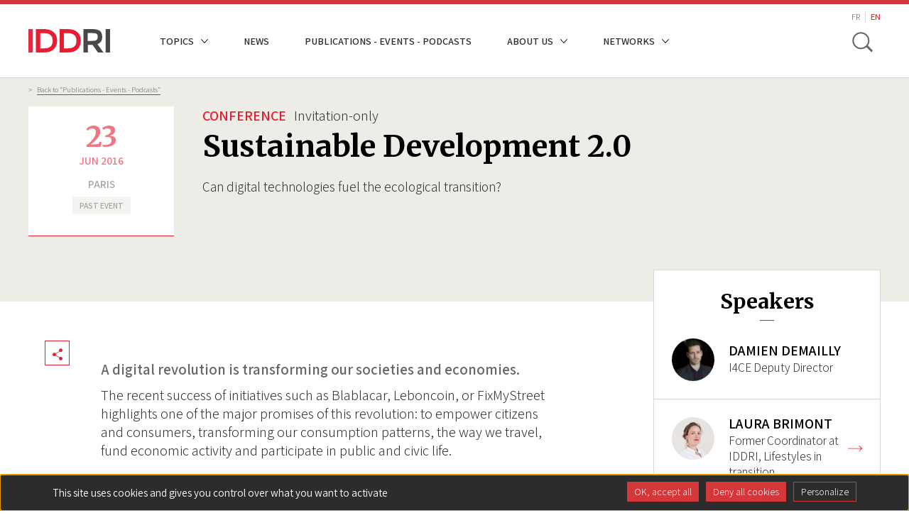

--- FILE ---
content_type: text/html; charset=UTF-8
request_url: https://www.iddri.org/en/publications-and-events/conference/sustainable-development-20
body_size: 80445
content:


<!DOCTYPE html>
<html lang="en" dir="ltr" prefix="og: https://ogp.me/ns#">
  <head>
    <meta charset="utf-8" />
<meta name="description" content="  A digital revolution is transforming our societies and economies. The recent success of initiatives such as Blablacar, Leboncoin, or FixMyStreet highlights one of the major promises of this revolution: to empower citizens and consumers, transforming our consumption patterns, the way we travel, fund economic activity and participate in public and civic life. Is this the beginning of sustainable development 2.0? What opportunities does this shift create for sustainable development? There are many risks, including increased consumption of resources and energy linked to the deployment of digital technologies. But there are also many opportunities, as these technologies transform our practices and could drive social transformation in a direction yet to be determined. In this context: what role can public authorities play? Could good policy bring digital innovation and sustainable development together? How are “pioneer” regions using digital technologies to reinvent their public service missions? Which partnerships link local and national governments to digital innovators?  Download the agenda for the conference [PDF -1,5 Mo] Researchers and experts on digital innovation and sustainable development, policy makers, innovators and private sector representatives will come together to provide an answer to these questions, drawing on lessons learned in the areas of the circular economy, mobility and governance. 3 IDDRI Research Projects Results of these projects will be shared at the conference PICO-PIonniers du COllaboratif  Collaborative mobility Urban Crowdsourcing IDDRI also partners with the Transitions2 network, initiated by FING to support the convergence between the digital and ecological transitions. The discussions will be held in French and English without any interpretation." />
<meta name="robots" content="index, follow" />
<link rel="image_src" href="https://www.iddri.org/themes/custom/iddri/images/default-iddri-event.png" />
<meta property="og:site_name" content="IDDRI" />
<meta property="og:type" content="event" />
<meta property="og:url" content="https://www.iddri.org/en/publications-and-events/conference/sustainable-development-20" />
<meta property="og:title" content="Sustainable Development 2.0" />
<meta property="og:description" content="  A digital revolution is transforming our societies and economies. The recent success of initiatives such as Blablacar, Leboncoin, or FixMyStreet highlights one of the major promises of this revolution: to empower citizens and consumers, transforming our consumption patterns, the way we travel, fund economic activity and participate in public and civic life. Is this the beginning of sustainable development 2.0? What opportunities does this shift create for sustainable development? There are many risks, including increased consumption of resources and energy linked to the deployment of digital technologies. But there are also many opportunities, as these technologies transform our practices and could drive social transformation in a direction yet to be determined. In this context: what role can public authorities play? Could good policy bring digital innovation and sustainable development together? How are “pioneer” regions using digital technologies to reinvent their public service missions? Which partnerships link local and national governments to digital innovators?  Download the agenda for the conference [PDF -1,5 Mo] Researchers and experts on digital innovation and sustainable development, policy makers, innovators and private sector representatives will come together to provide an answer to these questions, drawing on lessons learned in the areas of the circular economy, mobility and governance. 3 IDDRI Research Projects Results of these projects will be shared at the conference PICO-PIonniers du COllaboratif  Collaborative mobility Urban Crowdsourcing IDDRI also partners with the Transitions2 network, initiated by FING to support the convergence between the digital and ecological transitions. The discussions will be held in French and English without any interpretation." />
<meta property="og:image" content="https://www.iddri.org/themes/custom/iddri/images/default-iddri-event.png" />
<meta property="og:image:width" content="1200" />
<meta property="og:image:height" content="630" />
<meta name="MobileOptimized" content="width" />
<meta name="HandheldFriendly" content="true" />
<meta name="viewport" content="width=device-width, initial-scale=1.0" />
<link rel="alternate" hreflang="fr" href="https://www.iddri.org/fr/publications-et-evenements/conference/developpement-durable-20" />
<link rel="alternate" hreflang="en" href="https://www.iddri.org/en/publications-and-events/conference/sustainable-development-20" />
<link rel="canonical" href="https://www.iddri.org/en/publications-and-events/conference/sustainable-development-20" />
<link rel="shortlink" href="https://www.iddri.org/en/node/20529" />

    <title>Sustainable Development 2.0 | IDDRI</title>
    <link rel="stylesheet" media="all" href="/sites/default/files/css/optimized/css_bRERo_ZBIrKXBca6rUFbiqU9s5rH-7cgquoq_zxLxg0.DC46eXDXNqd7nAabBNwZ9u8wUQRe9Ua37dH_hzHCrN4.css?t7r9im" />
<link rel="stylesheet" media="all" href="/sites/default/files/css/optimized/css_Mo82ZZ31cKXAwJBOcyUs1IWfMb405vnexRv9Axiu1E4.BNkKNp68EbDUOqVxDKuKG3tFjrUVQO2lvnrY2ws-ozs.css?t7r9im" />
<link rel="stylesheet" media="all" href="/sites/default/files/css/optimized/css_RLxG-gqUEGneV3kUIer3dfxF4x3bAorByjG8Qz4sPBM.AAgPzK5O1u0H_2JogUpE4orYI0D2-GRt4idG9TP-Atw.css?t7r9im" />
<link rel="stylesheet" media="all" href="/sites/default/files/css/optimized/css_ht7sxmQu2oTKSoGWt1ndSu3IDPctjktF20Rb0cf9vn4.dUoS3YriKBjPqKvjKLwLYFu5L_9UAnCwYsqwQSM8Lxc.css?t7r9im" />
<link rel="stylesheet" media="all" href="/sites/default/files/css/optimized/css_m0smgWnMf514_r7TQkN__Pmr-_EH0FhDUjHaC8_cg0Y.XIGqNnGjyNUqVKK6kYAtCYQBGlkH_cAEYeDKyotbqXU.css?t7r9im" />
<link rel="stylesheet" media="all" href="/sites/default/files/css/optimized/css_9IddknSS13t2ZyGl1lrdq4Z3fnmU4_26LqVcG7jPJm8.pRq2ogVPqSFZMotAMbfTpYQHaBcUv1PMpX-IACJPrnw.css?t7r9im" />
<link rel="stylesheet" media="all" href="/sites/default/files/css/optimized/css_y2KkHmWi-iiWSvPhQM4xjMPJI2Kq5GDsavt625YsE1k.BUEjdj2hCBDLvQJqPxHjZbJG2JuXAdB6h3avyHpGdc0.css?t7r9im" />
<link rel="stylesheet" media="all" href="/sites/default/files/css/optimized/css_o46CzKmvZWVf3RwRT952gosDfYneGHPAINcJDkXQKKw.BDWBT8F-EjL3oc49GtpXpB_U1_zlKHgmyD3h2ya0deA.css?t7r9im" />
<link rel="stylesheet" media="all" href="/sites/default/files/css/optimized/css_jro9FUjuN8bUVm-dn4S-fVOXWDw6GfZ4jFF67yqKvr8.pdlB5Z6TL4zGhLNll7U6Ppgf_GjatJhK__Ij2YXNUHw.css?t7r9im" />
<link rel="stylesheet" media="all" href="/sites/default/files/css/optimized/css_vnoMeoxaaLGzIou_V9Kktno_BnLheyZ-Zy2-FOj2Ops.oYn54AOkSGp1k5qXsADMn5oA4Eolu41COpweO_04W20.css?t7r9im" />
<link rel="stylesheet" media="all" href="/sites/default/files/css/optimized/css_4S2XvMVxhh1162PlqfEQeBQaubiYb-MN7lOIbBqXpXE.BiloNKolqn95_v2XYiVzCXBSnikBkmY1oqqn_MVT92E.css?t7r9im" />
<link rel="stylesheet" media="all" href="/sites/default/files/css/optimized/css_EqnnaMezCBOH6YcrQ38QIn0P5PWWSvg-HXqGXLk6UhQ.QxgPyTPPKBSYmDDvnNT-cz-TddLSk4M6lxN0SH0xyDA.css?t7r9im" />
<link rel="stylesheet" media="all" href="/sites/default/files/css/optimized/css_d3ogRY7fV4G8Hj9ztz6WM686MrDqfMQU5ewlNnkbV1U.1DgupRzDx2LS6X99ZbrfW3bau-w2oF5K2VkpBiSCHYk.css?t7r9im" />
<link rel="stylesheet" media="all" href="/sites/default/files/css/optimized/css_4MbGDD09zXMiaSdgai7zf5Zry4cIquHKTiI26DHZFD8.FC3ToWqr35debD0yfNCJICHXA_YU6U2wbMi8FaPtUno.css?t7r9im" />
<link rel="stylesheet" media="all" href="/sites/default/files/css/optimized/css_rqST7RlqY6jgCjogaMTorcWI2MBPaDDrbwfxUNmLDZM.R4NDpApz56_t3h00oFMfPVJZZ-OeLqu0BdtL9vgSxnk.css?t7r9im" />
<link rel="stylesheet" media="all" href="/sites/default/files/css/optimized/css_V7_5j6X6-ZXUSwrIy0UxLbhQhQ18plAkSn4n6_XrtFA.IbIjtqZYSyE2XY7y2fZgRkqZ2maxq0e6ij676dtIUjg.css?t7r9im" />
<link rel="stylesheet" media="all" href="/sites/default/files/css/optimized/css_lX53zme2ZdraPDlJG3h-jKXUP72iWvLVLOwLnzIu1xM.KHHif-bKGaxpLSNBBV3UGf7SPFdFPx5hMdajpZ6rewo.css?t7r9im" />
<link rel="stylesheet" media="all" href="/sites/default/files/css/optimized/css__yIwH9FVPCHBS0NCp7PTCp1s2iYCr-dAgxcUyWDRUs8.RRhF81LzJXaXZc65JSreiOoXtNYrSq-12cA5lEHfJKg.css?t7r9im" />
<link rel="stylesheet" media="all" href="/sites/default/files/css/optimized/css_91BCDYY01qHxZJ4MSRkKYwHauJw81w3sKXvPcZW6puQ.-dIxtx76H6qCIYOivZeKz7q_xHKkzJsymuYUmt5558I.css?t7r9im" />
<link rel="stylesheet" media="all" href="/sites/default/files/css/optimized/css_rVqyYZFt6Evtl3fYEq6czIGri03gx9wRjz3Y_ItWYEU.OMHY3l3QPw54z-Ar_90u1mpCtiMD2wOOuiQTuwtQc7o.css?t7r9im" />
<link rel="stylesheet" media="all" href="/sites/default/files/css/optimized/css_qO2AoishdJKLKCtcndQBjWGM8F-wZAF9orv7nXKx68o.6KCt6SUK3ePEf1tO4s4pjQflMvSkZlS-3u4ZVmMdQCM.css?t7r9im" />
<link rel="stylesheet" media="all" href="/sites/default/files/css/optimized/css_UF7ljNEy5Lc8cUWBxDk9g7IM11HuHz9ssrsS1MFZX20.f6gfY5V52_zIBOspzrcXqDgPHp4Fgo3HQf4hC3L_Rx8.css?t7r9im" />
<link rel="stylesheet" media="all" href="/sites/default/files/css/optimized/css_Nzm2F3xJlahM2jdRzicLk9wgE1ZT9IqT0sxDYtn4GHw.ekfA6MmWz6UC2TOWfARSd1KjIuuLvU5HrgPWFihqU4I.css?t7r9im" />
<link rel="stylesheet" media="all" href="/sites/default/files/css/optimized/css_1rvzKwYydUJvySPfT7DtPc8fI0oPy2FglyIV09Fl8oE.myc8X7JVUEF-QyTntfEZ6t9j3V3mWVOX8fj1XuyKngw.css?t7r9im" />
<link rel="stylesheet" media="all" href="/sites/default/files/css/optimized/css_CeRwom0PAvGUuy7W0NxSt_HRil2MSjwd7p5sWhu67xs.8I2n1K5iiFFp_R6FdJXmpipUTBNRgmGW_L_MGnH8paI.css?t7r9im" />
<link rel="stylesheet" media="all" href="/sites/default/files/css/optimized/css_JXwuQLNySt7YEiyIafCDAhSDOBW5aW87ZaWwTZEqGbg.pYlWxvMnJuvqyCOD5DJaRDDgdUWGH-mYxEA8f4MUcN8.css?t7r9im" />
<link rel="stylesheet" media="all" href="/sites/default/files/css/optimized/css_Sw8T02rBw9Z7xsftE6ZM9rJ5umht_AvIYQNAxjwegD8.CxR17DSeu5NkNXAkgyKnrXzmto0jEgMG7UbsbGTv4ds.css?t7r9im" />
<link rel="stylesheet" media="all" href="/sites/default/files/css/optimized/css_L5f691Y6OmOZJl02aK1aFZ8ruvcIWJm7QSxPu2q6KMU.22-Qqvp9zgwRhnR3jhPisskFXhcZbU_yTRqTRn-BXKw.css?t7r9im" />
<link rel="stylesheet" media="all" href="/sites/default/files/css/optimized/css_yGEmdijJ6nazKKcJTIDZb-gipnfpmm6HdEdn-AdmlEA.SbyPmQFeZNg8bMlhaqd3nZRFpGBK2bz9JKgQPu99YO8.css?t7r9im" />
<link rel="stylesheet" media="all" href="/sites/default/files/css/optimized/css_e-ha61-8JqW42ygHCse4GYVczoe6jxRRgFzom2fxTTs.SDCXYhwsr3T9rmZ4Zqy72Af3_2t_JVMXVXyTYklJPYk.css?t7r9im" />
<link rel="stylesheet" media="all" href="/sites/default/files/css/optimized/css_cjDI52aJ1Vdr-7A_JokZBl0QRxFBCYPZ0-NJTg5pO_Y.FOJ2LQuc15mfABBXze9N9TBWhbeSOIx6O8Ujsk-mCkc.css?t7r9im" />
<link rel="stylesheet" media="all" href="/sites/default/files/css/optimized/css_V79B7a4qTRJakLA2xfHJmi-DCCztIRV1QuOaDHeVTxg.lyPlAzOZqe4ehQrf0yLLDB8o_GABfHt2U8EAPB6V99Q.css?t7r9im" />
<link rel="stylesheet" media="all" href="/sites/default/files/css/optimized/css_bEZMFRPzO-2aTxw1AlwlSYaf1ivetnEFRWi7RwiDRHI.nwabwVHQBKl-UGnWst-W270yRuH8f0vbuTx1BV43DUs.css?t7r9im" />
<link rel="stylesheet" media="all" href="/sites/default/files/css/optimized/css_kV3eX0I_qlJpX1GGDsziko2rskvlJnj2czM_H_UGn5U.NrBfJtpbkCGkt9QEDCAG7BI9PNt5sqT5ohwTfE3whYg.css?t7r9im" />
<link rel="stylesheet" media="all" href="/sites/default/files/css/optimized/css_3qlPrycG9AtdJQ_YShrNltTnnc14XgV1o_usquKsIY4.6mkOnErO_Y_VQcMNIpaUkOWN8yxoPSDhoKcYoK4657g.css?t7r9im" />
<link rel="stylesheet" media="all" href="/sites/default/files/css/optimized/css_SyL6713bJz4VzkK2SfEx2PZVfO8E_Grsaxet1SwEQmU.tGkW48I0Is2MMPFdupAN1tmK-tItbD6ALEezBG_66vE.css?t7r9im" />
<link rel="stylesheet" media="all" href="/sites/default/files/css/optimized/css_Cpr4lLkyjMwfaGmXsOqOycH_S7t7QPIeBpynTJJ41FU.m_uDhLomlz9gFYleFOGt-D9Z7kvKW-qNyws9PCOZ7Tw.css?t7r9im" />
<link rel="stylesheet" media="all" href="/sites/default/files/css/optimized/css_DdDn1MBEZK8VYyM-mRwQoqOCeg6D6xselAwWsDd_Ww8.dtCX1NiF8MsfnVpYA7eHdQhpcin0SLWj1ov4Ffv2rMk.css?t7r9im" />
<link rel="stylesheet" media="all" href="/sites/default/files/css/optimized/css_C5pLAVLDSYD88KXTwIwfUHo-UIQNX-u2HCLBXD6c8v8.hBAohnRj15OcDJ-sg3EndadbiD2CeHADNS7lpcPLmPQ.css?t7r9im" />
<link rel="stylesheet" media="all" href="/sites/default/files/css/optimized/css_KcWoJZNBEXNRWCa3YGmNXV267kZTwCB6ixIuQ2drNG4.9IQPFqtVtvtL4162wEd0sLboAFvj-DHTqVdkbytlirk.css?t7r9im" />
<link rel="stylesheet" media="all" href="/sites/default/files/css/optimized/css_jyqAAcsudcfC9PcJd63Dc817q1h3P41zWEKQKpwuf9g.4Yd2GnbmsrzVh3aFzWiKyD50T7b50_cmOiZHnARWVdo.css?t7r9im" />
<link rel="stylesheet" media="all" href="/sites/default/files/css/optimized/css_zcWWoPyqxP6Ts9j1UmpKlAdXL0LxFdAFsvh7LHGP9hg.ZWzCbxr9TLtMBz-nWc2zd6pc40czrKX1no2quZGAzr8.css?t7r9im" />
<link rel="stylesheet" media="all" href="/sites/default/files/css/optimized/css_v7Q33bGI1xcDVAJ-XqDcpKbhFPCB2YMUx-EVRneODOo.g0nnWZyzoK1IR_-soC0mDbbepsRaAgjAYyUvF0T-VvM.css?t7r9im" />
<link rel="stylesheet" media="all" href="/sites/default/files/css/optimized/css_RXsj9VMvl9LttbP-7mR4MY80vqjpgLu1pn_NiS2ZidM.bOHA5UKA80OI2-FLIvokNB6NModOGz6FuclXzzR0DNc.css?t7r9im" />
<link rel="stylesheet" media="all" href="/themes/custom/iddri/node_modules/share-this/dist/share-this.css?t7r9im" />
<link rel="stylesheet" media="all" href="/sites/default/files/css/optimized/css_mq-_eG7MPY2naMAqHbIEQen1IJtgRa4s9lRIh6Hfno4.b2npJ92V29HdamueyPj7Pyz1qXfWXJiKqu4KOJzULh4.css?t7r9im" />
<link rel="stylesheet" media="all" href="/sites/default/files/css/optimized/css_BkzEfssMK88pYiRsJaovquO-4epCeJJihKl1Ap7FVUI.yNc5So6NyD-552zt0yNLBGokTBIFCO5JmwGhgL_DcEE.css?t7r9im" />
<link rel="stylesheet" media="all" href="//fonts.googleapis.com/css?family=Assistant:300,400,600|Merriweather:700" />

    
    <link rel="apple-touch-icon" sizes="57x57" href="/themes/custom/iddri/images/favicon/apple-icon-57x57.png">
    <link rel="apple-touch-icon" sizes="60x60" href="/themes/custom/iddri/images/favicon/apple-icon-60x60.png">
    <link rel="apple-touch-icon" sizes="72x72" href="/themes/custom/iddri/images/favicon/apple-icon-72x72.png">
    <link rel="apple-touch-icon" sizes="76x76" href="/themes/custom/iddri/images/favicon/apple-icon-76x76.png">
    <link rel="apple-touch-icon" sizes="114x114" href="/themes/custom/iddri/images/favicon/apple-icon-114x114.png">
    <link rel="apple-touch-icon" sizes="120x120" href="/themes/custom/iddri/images/favicon/apple-icon-120x120.png">
    <link rel="apple-touch-icon" sizes="144x144" href="/themes/custom/iddri/images/favicon/apple-icon-144x144.png">
    <link rel="apple-touch-icon" sizes="152x152" href="/themes/custom/iddri/images/favicon/apple-icon-152x152.png">
    <link rel="apple-touch-icon" sizes="180x180" href="/themes/custom/iddri/images/favicon/apple-icon-180x180.png">
    <link rel="icon" type="image/png" sizes="192x192"  href="/themes/custom/iddri/images/favicon/android-icon-192x192.png">
    <link rel="icon" type="image/png" sizes="32x32" href="/themes/custom/iddri/images/favicon/favicon-32x32.png">
    <link rel="icon" type="image/png" sizes="96x96" href="/themes/custom/iddri/images/favicon/favicon-96x96.png">
    <link rel="icon" type="image/png" sizes="16x16" href="/themes/custom/iddri/images/favicon/favicon-16x16.png">
    <link rel="manifest" href="/themes/custom/iddri/images/favicon/manifest.json">
    <meta name="msapplication-TileColor" content="#ffffff">
    <meta name="msapplication-TileImage" content="/themes/custom/iddri/images/favicon/ms-icon-144x144.png">
    <meta name="theme-color" content="#ffffff">

    <!-- Matomo -->
    <script>
      var _paq = window._paq = window._paq || [];
      /* tracker methods like "setCustomDimension" should be called before "trackPageView" */
      _paq.push(['trackPageView']);
      _paq.push(['enableLinkTracking']);
      (function() {
        var u="https://iddri.matomo.cloud/";
        _paq.push(['setTrackerUrl', u+'matomo.php']);
        _paq.push(['setSiteId', '1']);
        var d=document, g=d.createElement('script'), s=d.getElementsByTagName('script')[0];
        g.async=true; g.src='//cdn.matomo.cloud/iddri.matomo.cloud/matomo.js'; s.parentNode.insertBefore(g,s);
      })();
    </script>
    <!-- End Matomo Code -->
  </head>
  <body class="path-node page-node-type-event">

        <a href="#main-content" class="visually-hidden focusable skip-link">
      Skip to main content
    </a>
    
      <div class="dialog-off-canvas-main-canvas" data-off-canvas-main-canvas>
    
<div class="layout-container">
  <header class="header-site" role="banner">
    <div class="header-site__wrapper">
        <div class="container">
            <div class="flex-content-vcenter">
                <a href="https://www.iddri.org/en" class="header-site__logo-wrap">
                                      <img class="header-site__logo" src="/themes/custom/iddri/images/logo.svg" alt="IDDRI" />
                                  </a>

                
                                      <div class="region region-header">
    <nav role="navigation" aria-labelledby="block-iddri-main-menu-menu" id="block-iddri-main-menu" class="block block-menu navigation menu--main">
            
  <h2 class="visually-hidden" id="block-iddri-main-menu-menu">Navigation principale</h2>
  

        
							<ul data-region="header" class="menu">
																	<li class="menu-item menu-item--expanded">
						<span>Topics</span>
													<div class="dropdown-mainnav">
								<div class="container">
									<div class="dropdown-inner">
										<h2>Topics</h2>
										<div class="dropdown-elements">
																																												<ul class="menu">
																		<li class="menu-item">
						<a href="/en/themes/agriculture-and-food" data-drupal-link-system-path="node/27048">Agriculture and Food</a>
											</li>
														<li class="menu-item">
						<a href="/en/themes/biodiversity" data-drupal-link-system-path="node/19248">Biodiversity</a>
											</li>
														<li class="menu-item">
						<a href="/en/themes/climate" data-drupal-link-system-path="node/19247">Climate</a>
											</li>
														<li class="menu-item">
						<a href="/en/themes/energy" data-drupal-link-system-path="node/27060">Energy</a>
											</li>
														<li class="menu-item">
						<a href="/en/themes/financing-developing-economies" data-drupal-link-system-path="node/19246">Financing developing economies</a>
											</li>
							</ul>
			
																																																								<ul class="menu">
																		<li class="menu-item">
						<a href="/en/themes/lifestyles" data-drupal-link-system-path="node/27062">Lifestyles</a>
											</li>
														<li class="menu-item">
						<a href="/en/themes/new-industrial-policies" data-drupal-link-system-path="node/27236">New industrial policies</a>
											</li>
														<li class="menu-item">
						<a href="/en/themes/ocean" data-drupal-link-system-path="node/22455">Ocean</a>
											</li>
														<li class="menu-item">
						<a href="/en/themes/european-green-deal" data-drupal-link-system-path="node/27061">European Green Deal</a>
											</li>
														<li class="menu-item">
						<a href="/en/themes/transport" data-drupal-link-system-path="node/27047">Transport</a>
											</li>
							</ul>
			
																																	</div>
									</div>
								</div>
							</div>
											</li>
														<li class="menu-item">
						<a href="/en/actualites" data-drupal-link-system-path="node/27446">News</a>
											</li>
														<li class="menu-item">
						<a href="/en/publications-and-events" data-drupal-link-system-path="publi-events">Publications - Events - Podcasts</a>
											</li>
														<li class="menu-item menu-item--expanded">
						<span>About us</span>
													<div class="dropdown-mainnav">
								<div class="container">
									<div class="dropdown-inner">
										<h2>About us</h2>
										<div class="dropdown-elements">
																																												<ul class="menu">
																		<li class="menu-item">
						<a href="/en/about-iddri" data-drupal-link-system-path="node/18188">About IDDRI</a>
											</li>
														<li class="menu-item">
						<a href="/en/about-iddri/team" data-drupal-link-system-path="node/16391">Staff</a>
											</li>
														<li class="menu-item">
						<a href="/en/about-iddri/governance" data-drupal-link-system-path="node/22897">Governance Bodies</a>
											</li>
														<li class="menu-item">
						<a href="/en/about-iddri/financial-partners" data-drupal-link-system-path="node/22908">Financial Partners</a>
											</li>
														<li class="menu-item">
						<a href="/en/about-iddri/research-partners-and-influence-networks" data-drupal-link-system-path="node/22909">Research Partners</a>
											</li>
							</ul>
			
																																																<div class="special_item">
																						<ul class="menu">
																		<li class="menu-item">
						<a href="/en/about-iddri/transparency-governance-and-funding" data-drupal-link-system-path="node/22571">Transparency</a>
											</li>
														<li class="menu-item">
						<a href="/en/about-iddri/annual-reports" data-drupal-link-system-path="node/22559">Annuals Reports</a>
											</li>
														<li class="menu-item">
						<a href="/en/about-iddri/contact" data-drupal-link-system-path="node/22569">Contact</a>
											</li>
														<li class="menu-item">
						<a href="/en/about-iddri/careers" data-drupal-link-system-path="node/22882">Careers</a>
											</li>
							</ul>
			
														<ul class="social-list">
															<li>
																<a href="https://www.linkedin.com/company/iddri/" target="_blank" class="linkedin ln-social">ln|LinkedIn</a>
															</li>
															<li>
																<a href="https://bsky.app/profile/iddri.bsky.social" target="_blank" class="bluesky bs-social">bs|Bluesky</a>
															</li>
															<li>
																<a href="https://www.youtube.com/user/IddriTV" target="_blank" class="youtube yt-social">yt|Youtube</a>
															</li>
														</ul>
													</div>
																																	</div>
									</div>
								</div>
							</div>
											</li>
														<li class="menu-item menu-item--expanded">
						<span>Networks</span>
													<div class="dropdown-mainnav">
								<div class="container">
									<div class="dropdown-inner">
										<h2>Networks</h2>
										<div class="dropdown-elements">
																																												<ul class="menu">
																		<li class="menu-item">
						<a href="/en/reseau/deep-decarbonization-pathways" data-drupal-link-system-path="node/27050">Deep Decarbonization Pathways</a>
											</li>
														<li class="menu-item">
						<a href="/en/reseau/mobility-transition-institute" data-drupal-link-system-path="node/27049">Mobility in Transition Institute</a>
											</li>
														<li class="menu-item">
						<a href="/en/reseau/ukama" data-drupal-link-system-path="node/27051">Ukȧmȧ</a>
											</li>
														<li class="menu-item">
						<a href="/en/reseau/european-think-tanks-group" data-drupal-link-system-path="node/27052">European Think Tanks Group</a>
											</li>
														<li class="menu-item">
						<a href="/en/reseau/think-sustainable-europe" data-drupal-link-system-path="node/27053">Think Sustainable Europe</a>
											</li>
							</ul>
			
																																																								<ul class="menu">
																		<li class="menu-item">
						<a href="/en/reseau/idgm" data-drupal-link-system-path="node/27054">IDGM+</a>
											</li>
							</ul>
			
																																	</div>
									</div>
								</div>
							</div>
											</li>
							</ul>
			


  </nav>
<div class="language-switcher-language-url block block-language block-language-blocklanguage-interface" id="block-iddri-lang-switcher" role="navigation">
  
    
      <ul class="links"><li hreflang="fr" data-drupal-link-system-path="node/20529" class="fr"><a href="/fr/publications-et-evenements/conference/developpement-durable-20" class="language-link" hreflang="fr" data-drupal-link-system-path="node/20529">FR</a></li><li hreflang="en" data-drupal-link-system-path="node/20529" class="en is-active" aria-current="page"><a href="/en/publications-and-events/conference/sustainable-development-20" class="language-link is-active" hreflang="en" data-drupal-link-system-path="node/20529" aria-current="page">EN</a></li></ul>
  </div>
<div class="views-exposed-form block block-search container-inline" id="block-search-form-block">
  
    
      <form class="iddri-search-form" data-drupal-selector="iddri-search-form" action="/en/publications-and-events/conference/sustainable-development-20" method="post" id="iddri-search-form" accept-charset="UTF-8">
  <div class="form-item js-form-wrapper form-wrapper" id="edit-title"><input placeholder="Keywords" data-drupal-selector="edit-title" type="text" id="edit-title" name="title" value="" size="60" maxlength="128" class="form-text required" required="required" aria-required="true" />
</div>
<input data-drupal-selector="form-uabwldfamunmkntvep8csyyamnp0ojzo6ble73fmxfm" type="hidden" name="form_build_id" value="form-uabwLdFAmuNMkntvEp8CsyYAmnP0ojzo6ble73fMxFM" />
<input data-drupal-selector="edit-iddri-search-form" type="hidden" name="form_id" value="iddri_search_form" />
<div data-drupal-selector="edit-actions" class="form-actions js-form-wrapper form-wrapper" id="edit-actions"><input data-drupal-selector="edit-submit" type="submit" id="edit-submit" name="op" value="OK" class="button js-form-submit form-submit" />
</div>

</form>

  </div>

  </div>

                            </div>


            <div class="flex-content-vcenter">
              
                
                <button type="button" class="header-site__search js-toggle-search" aria-label="toggle search">
                    <span class="search-icon__item" aria-hidden="true"></span>
                    <span class="hide-visually">Toggle search</span>
                </button>

                <button class="hamburger js-toggle-nav">
                    <span class="hamburger__inner js-hamburger-inner"></span>
                </button>
            </div>
        </div>
    </div>
</header>

<div class="mobile-nav js-mobile-nav">
    <div class="container">
        <div class="mobile-nav__wrap">
            <nav role="navigation" aria-labelledby="block-iddri-main-menu-menu" id="block-iddri-main-menu" class="block block-menu navigation menu--main">
            
  <h2 class="visually-hidden" id="block-iddri-main-menu-menu">Navigation principale</h2>
  

        
							<ul data-region="header" class="menu">
																	<li class="menu-item menu-item--expanded">
						<span>Topics</span>
													<div class="dropdown-mainnav">
								<div class="container">
									<div class="dropdown-inner">
										<h2>Topics</h2>
										<div class="dropdown-elements">
																																												<ul class="menu">
																		<li class="menu-item">
						<a href="/en/themes/agriculture-and-food" data-drupal-link-system-path="node/27048">Agriculture and Food</a>
											</li>
														<li class="menu-item">
						<a href="/en/themes/biodiversity" data-drupal-link-system-path="node/19248">Biodiversity</a>
											</li>
														<li class="menu-item">
						<a href="/en/themes/climate" data-drupal-link-system-path="node/19247">Climate</a>
											</li>
														<li class="menu-item">
						<a href="/en/themes/energy" data-drupal-link-system-path="node/27060">Energy</a>
											</li>
														<li class="menu-item">
						<a href="/en/themes/financing-developing-economies" data-drupal-link-system-path="node/19246">Financing developing economies</a>
											</li>
							</ul>
			
																																																								<ul class="menu">
																		<li class="menu-item">
						<a href="/en/themes/lifestyles" data-drupal-link-system-path="node/27062">Lifestyles</a>
											</li>
														<li class="menu-item">
						<a href="/en/themes/new-industrial-policies" data-drupal-link-system-path="node/27236">New industrial policies</a>
											</li>
														<li class="menu-item">
						<a href="/en/themes/ocean" data-drupal-link-system-path="node/22455">Ocean</a>
											</li>
														<li class="menu-item">
						<a href="/en/themes/european-green-deal" data-drupal-link-system-path="node/27061">European Green Deal</a>
											</li>
														<li class="menu-item">
						<a href="/en/themes/transport" data-drupal-link-system-path="node/27047">Transport</a>
											</li>
							</ul>
			
																																	</div>
									</div>
								</div>
							</div>
											</li>
														<li class="menu-item">
						<a href="/en/actualites" data-drupal-link-system-path="node/27446">News</a>
											</li>
														<li class="menu-item">
						<a href="/en/publications-and-events" data-drupal-link-system-path="publi-events">Publications - Events - Podcasts</a>
											</li>
														<li class="menu-item menu-item--expanded">
						<span>About us</span>
													<div class="dropdown-mainnav">
								<div class="container">
									<div class="dropdown-inner">
										<h2>About us</h2>
										<div class="dropdown-elements">
																																												<ul class="menu">
																		<li class="menu-item">
						<a href="/en/about-iddri" data-drupal-link-system-path="node/18188">About IDDRI</a>
											</li>
														<li class="menu-item">
						<a href="/en/about-iddri/team" data-drupal-link-system-path="node/16391">Staff</a>
											</li>
														<li class="menu-item">
						<a href="/en/about-iddri/governance" data-drupal-link-system-path="node/22897">Governance Bodies</a>
											</li>
														<li class="menu-item">
						<a href="/en/about-iddri/financial-partners" data-drupal-link-system-path="node/22908">Financial Partners</a>
											</li>
														<li class="menu-item">
						<a href="/en/about-iddri/research-partners-and-influence-networks" data-drupal-link-system-path="node/22909">Research Partners</a>
											</li>
							</ul>
			
																																																<div class="special_item">
																						<ul class="menu">
																		<li class="menu-item">
						<a href="/en/about-iddri/transparency-governance-and-funding" data-drupal-link-system-path="node/22571">Transparency</a>
											</li>
														<li class="menu-item">
						<a href="/en/about-iddri/annual-reports" data-drupal-link-system-path="node/22559">Annuals Reports</a>
											</li>
														<li class="menu-item">
						<a href="/en/about-iddri/contact" data-drupal-link-system-path="node/22569">Contact</a>
											</li>
														<li class="menu-item">
						<a href="/en/about-iddri/careers" data-drupal-link-system-path="node/22882">Careers</a>
											</li>
							</ul>
			
														<ul class="social-list">
															<li>
																<a href="https://www.linkedin.com/company/iddri/" target="_blank" class="linkedin ln-social">ln|LinkedIn</a>
															</li>
															<li>
																<a href="https://bsky.app/profile/iddri.bsky.social" target="_blank" class="bluesky bs-social">bs|Bluesky</a>
															</li>
															<li>
																<a href="https://www.youtube.com/user/IddriTV" target="_blank" class="youtube yt-social">yt|Youtube</a>
															</li>
														</ul>
													</div>
																																	</div>
									</div>
								</div>
							</div>
											</li>
														<li class="menu-item menu-item--expanded">
						<span>Networks</span>
													<div class="dropdown-mainnav">
								<div class="container">
									<div class="dropdown-inner">
										<h2>Networks</h2>
										<div class="dropdown-elements">
																																												<ul class="menu">
																		<li class="menu-item">
						<a href="/en/reseau/deep-decarbonization-pathways" data-drupal-link-system-path="node/27050">Deep Decarbonization Pathways</a>
											</li>
														<li class="menu-item">
						<a href="/en/reseau/mobility-transition-institute" data-drupal-link-system-path="node/27049">Mobility in Transition Institute</a>
											</li>
														<li class="menu-item">
						<a href="/en/reseau/ukama" data-drupal-link-system-path="node/27051">Ukȧmȧ</a>
											</li>
														<li class="menu-item">
						<a href="/en/reseau/european-think-tanks-group" data-drupal-link-system-path="node/27052">European Think Tanks Group</a>
											</li>
														<li class="menu-item">
						<a href="/en/reseau/think-sustainable-europe" data-drupal-link-system-path="node/27053">Think Sustainable Europe</a>
											</li>
							</ul>
			
																																																								<ul class="menu">
																		<li class="menu-item">
						<a href="/en/reseau/idgm" data-drupal-link-system-path="node/27054">IDGM+</a>
											</li>
							</ul>
			
																																	</div>
									</div>
								</div>
							</div>
											</li>
							</ul>
			


  </nav>


            
        </div>

        <div class="language-switcher-language-url block block-language block-language-blocklanguage-interface" id="block-iddri-lang-switcher" role="navigation">
  
    
      <ul class="links"><li hreflang="fr" data-drupal-link-system-path="node/20529" class="fr"><a href="/fr/publications-et-evenements/conference/developpement-durable-20" class="language-link" hreflang="fr" data-drupal-link-system-path="node/20529">FR</a></li><li hreflang="en" data-drupal-link-system-path="node/20529" class="en is-active" aria-current="page"><a href="/en/publications-and-events/conference/sustainable-development-20" class="language-link is-active" hreflang="en" data-drupal-link-system-path="node/20529" aria-current="page">EN</a></li></ul>
  </div>

    </div>
</div>






  <main role="main" class="site-wrapper">
    <div class="container">
      <a id="main-content" tabindex="-1"></a>
      <div class="layout-content">
          <div class="region region-content">
    <div id="block-iddri-breadcrumb-block" class="block block-system block-system-breadcrumb-block">
  
    
        <nav class="breadcrumb" role="navigation" aria-labelledby="system-breadcrumb">
    <h2 id="system-breadcrumb" class="visually-hidden">Breadcrumb</h2>
    <ol>
          <li class="breadcrumb__item">
        <span>></span>
                  <a href="/en/publications-and-events" class="breadcrumb__link">Back to “Publications - Events - Podcasts”</a>
              </li>
        </ol>
  </nav>

  </div>
<div data-drupal-messages-fallback class="hidden"></div>


<article class="page-wrapper event-full">

    <header class="page-header  event-full__header" >
        <div class="event-date event-date--header">
            <div class="is-passed">
    <div class="flex-content-center event-date__date">
        <div>
            <span class="event-date__day">23</span>
            <span class="event-date__month">JUN 2016</span>
        </div>

            </div>

            <div>Paris</div>
    
            <div class="event-date__passed-label">PAST EVENT</div>
    </div>

        </div>
        <div class="event-full__title">
            <div class="event__metas">
                <span class="category category--publi">Conference</span>
                <span class="category category--lower">Invitation-only</span>
            </div>
            <h1 class="page-title"><span class="field field--name-title field--type-string field--label-hidden">Sustainable Development 2.0</span>
</h1>
            <p class="page-intro">Can digital technologies fuel the ecological transition?</p>
                    </div>
    </header>

    <div class="row flex-content">
        <div class="col-1">
            <div class="article-full__social js-social-toolbar"><div class="js-share-bar-wrap share-bar-wrap">
  <button class="js-toggle-share-bar share-bar__link">
    <svg width="14px" height="17px" class="icon-share2">
      <use xlink:href="/themes/custom/iddri/images/icons.svg#share" />
    </svg>
    <span class="hide-visually">Share</span>
  </button>

  <ul class="share-bar js-share-bar">
    <li class="share-bar__item">
      <a href="https://www.facebook.com/sharer/sharer.php?u=https%3A%2F%2Fwww.iddri.org%2Fen%2Fpublications-and-events%2Fconference%2Fsustainable-development-20" target="_blank" class="share-bar__link share-bar__link--sub js-popup">
        <svg width="7px" height="15px" class="icon-share2">
          <use xlink:href="/themes/custom/iddri/images/icons.svg#fb2" />
        </svg>
        <span class="hide-visually">Share on Facebook</span>
      </a>
    </li>

    <li class="share-bar__item">
      <a href="https://bsky.app/intent/compose?text=Sustainable+Development+2.0 https%3A%2F%2Fwww.iddri.org%2Fen%2Fpublications-and-events%2Fconference%2Fsustainable-development-20 via @iddri.bsky.social" target="_blank" class="share-bar__link share-bar__link--sub share-bar__link--small js-popup">
        <svg xmlns="http://www.w3.org/2000/svg" xmlns:xlink="http://www.w3.org/1999/xlink" width="15px" height="13px" viewBox="0 0 14 13" version="1.1" class="icon-share2"><path d="M 3.167969 1.078125 C 4.71875 2.304688 6.386719 4.789062 7 6.121094 C 7.613281 4.789062 9.28125 2.304688 10.832031 1.078125 C 11.953125 0.195312 13.765625 -0.488281 13.765625 1.6875 C 13.765625 2.121094 13.53125 5.335938 13.390625 5.859375 C 12.90625 7.675781 11.148438 8.136719 9.582031 7.855469 C 12.320312 8.347656 13.015625 9.96875 11.511719 11.589844 C 8.65625 14.671875 7.40625 10.816406 7.085938 9.832031 C 7.027344 9.648438 7 9.566406 7 9.636719 C 7 9.566406 6.972656 9.648438 6.914062 9.832031 C 6.59375 10.816406 5.34375 14.671875 2.488281 11.589844 C 0.984375 9.96875 1.679688 8.347656 4.417969 7.855469 C 2.851562 8.136719 1.09375 7.675781 0.609375 5.859375 C 0.46875 5.335938 0.234375 2.121094 0.234375 1.6875 C 0.234375 -0.488281 2.046875 0.195312 3.167969 1.078125 Z M 3.167969 1.078125 "></path>
        </svg>
        <span class="hide-visually">Share on BlueSky</span>
      </a>
    </li>

    <li class="share-bar__item">
      <a href="https://www.linkedin.com/shareArticle?mini=true&url=https%3A%2F%2Fwww.iddri.org%2Fen%2Fpublications-and-events%2Fconference%2Fsustainable-development-20&title=Sustainable+Development+2.0" target="_blank" class="share-bar__link share-bar__link--sub share-bar__link--small js-popup">
        <svg width="12px" height="12px" class="icon-share2">
          <use xlink:href="/themes/custom/iddri/images/icons.svg#linkedin2" />
        </svg>
        <span class="hide-visually">Share on Linkedin</span>
      </a>
    </li>
  </ul>
</div>
</div>

        </div>
        <div class="col-7 col-sm-12">
            
            <div class="page-content">
                                <div class="page-chapo page-chapo--lettrine wysiwyg">
                    
            <div class="clearfix text-formatted field field--name-field-chapo field--type-text-long field--label-hidden field__item"><h4>&nbsp;</h4>

<h4><strong>A digital revolution is transforming our societies and economies</strong>.</h4>

<p>The recent success of initiatives such as Blablacar, Leboncoin, or FixMyStreet highlights one of the major promises of this revolution: to empower citizens and consumers, transforming our consumption patterns, the way we travel, fund economic activity and participate in public and civic life.</p>

<h4><strong>Is this the beginning of sustainable development 2.0? </strong></h4>

<p>What opportunities does this shift create for sustainable development? There are many risks, including increased consumption of resources and energy linked to the deployment of digital technologies. But there are also many opportunities, as these technologies transform our practices and could drive social transformation in a direction yet to be determined.</p>

<p>In this context:</p>

<h4><strong>what role can public authorities play?</strong> <strong>Could good policy bring digital innovation and sustainable development together? </strong></h4>

<p>How are “pioneer” regions using digital technologies to reinvent their public service missions? Which partnerships link local and national governments to digital innovators?</p>

<p><strong><em>&nbsp;<a class="wysiwyg-link wysiwyg-link--download" href="/sites/default/files/Evenements_materiel/confDDIddri-programmeFR.pdf" target="_blank" title="Programme Iddri Conference Sustainable Development 2.0 [PDF]">Download the agenda for the conference&nbsp;</a>[PDF -1,5 Mo]</em></strong></p>

<p><br>
Researchers and experts on digital innovation and sustainable development, policy makers, innovators and private sector representatives will come together to provide an answer to these questions, drawing on lessons learned in the areas of the circular economy, mobility and governance.</p>

<hr>
<p class="wysiwyg-recommendation__title">3 IDDRI Research Projects</p>

<p class="wysiwyg-recommendation__description">Results of these projects will be shared at the conference</p>

<ul>
	<li>PICO-PIonniers du COllaboratif&nbsp;</li>
	<li>Collaborative mobility</li>
	<li>Urban Crowdsourcing</li>
</ul>

<hr>
<p><br>
IDDRI also partners with the <a class="wysiwyg-link wysiwyg-link--external" href="http://www.transitions2.net/ " target="_blank"><strong>Transitions</strong></a><strong><a>2&nbsp;</a></strong>network, initiated by FING to support the convergence between the digital and ecological transitions.</p>

<p><em>The discussions will be held in French and English without any interpretation.</em></p></div>
      
                </div>
                
                
                <div class="footnotes_container wysiwyg hidden"><ul class="footnotes"></ul></div>
            </div>

            <ul class="tags">
                <li class="tags__item"><a href="/en/publications-and-events/cities" hreflang="en">Cities</a></li>
<li class="tags__item"><a href="/en/publications-and-events/innovation-technology" hreflang="en">Innovation &amp; technology</a></li>

                
<li class="tags__item"><a href="/en/publications-and-events/crowdsourcing" hreflang="en">Crowdsourcing</a></li>
<li class="tags__item"><a href="/en/publications-and-events/participation" hreflang="en">Participation</a></li>
<li class="tags__item"><a href="/en/publications-and-events/civil-society" hreflang="en">Civil society</a></li>
<li class="tags__item"><a href="/en/publications-and-events/digital" hreflang="en">Digital</a></li>
<li class="tags__item"><a href="/en/publications-and-events/collaborative-economy" hreflang="en">Collaborative economy</a></li>
<li class="tags__item"><a href="/en/publications-and-events/circular-economy" hreflang="en">Circular economy</a></li>
<li class="tags__item"><a href="/en/publications-and-events/mobility" hreflang="en">Mobility</a></li>



            </ul>
        </div>

        <div class="col-4 justify-right-col col-sm-12">
                        <div class="sidebar sidebar--small">
                                <h2 class="page-section-title page-section-title--small">Speakers</h2>
                <div class="sidebar__section">
                    
      <div class="field field--name-field-speakers field--type-entity-reference field--label-hidden field__items">
              <div class="field__item"><article class="author-teaser">
      <div class="flex-content">
          
            <div class="field field--name-field-user-picture field--type-image field--label-hidden field__item">  <img loading="lazy" src="/sites/default/files/styles/user_small/public/import/users/damien-demailly.png?itok=7R4l8p30" width="60" height="60" alt="Damien Demailly" class="image-style-user-small" />


</div>
      
        <div class="author-teaser__txt">
      <h3 class="category category--author">Damien Demailly</h3>
      <p>I4CE Deputy Director</p>
    </div>
      </div>
  </article>
</div>
              <div class="field__item"><article class="author-teaser">
      <a href="/en/about-iddri/team/laura-brimont" class="flex-content">
          
            <div class="field field--name-field-user-picture field--type-image field--label-hidden field__item">  <img loading="lazy" src="/sites/default/files/styles/user_small/public/IMG-PHOTOS/Profils/Iddri-And-Co/Equipe/LauraBrimont-JeanLARIVE_portraiti-IDDRI-bdef-20.JPG?itok=sbA5zBU2" width="60" height="60" alt="Laura Brimont Iddri" class="image-style-user-small" />


</div>
      
        <div class="author-teaser__txt">
      <h3 class="category category--author">Laura Brimont</h3>
      <p>Former Coordinator at IDDRI, Lifestyles in transition</p>
    </div>
          <svg class="icon-arrow-right">
        <use xlink:href="/themes/custom/iddri/images/icons.svg#arrow-right" />
      </svg>
    </a>
  </article>
</div>
              <div class="field__item"><article class="author-teaser">
      <a href="/en/about-iddri/team/mathieu-saujot" class="flex-content">
          
            <div class="field field--name-field-user-picture field--type-image field--label-hidden field__item">  <img loading="lazy" src="/sites/default/files/styles/user_small/public/IMG-PHOTOS/Profils/Iddri-And-Co/Equipe/MathieuSaujot-JeanLARIVE_portraiti-IDDRI-bdef-23%20-%20copie.jpg?itok=ZMFjddS-" width="60" height="60" alt="Mathieu Saujot, chercheur Iddri" class="image-style-user-small" />


</div>
      
        <div class="author-teaser__txt">
      <h3 class="category category--author">Mathieu Saujot</h3>
      <p>Director, Lifestyles in transition</p>
    </div>
          <svg class="icon-arrow-right">
        <use xlink:href="/themes/custom/iddri/images/icons.svg#arrow-right" />
      </svg>
    </a>
  </article>
</div>
              <div class="field__item"><article class="author-teaser">
      <div class="flex-content">
          
            <div class="field field--name-field-user-picture field--type-image field--label-hidden field__item">  <img loading="lazy" src="/sites/default/files/styles/user_small/public/users/2017-12/tf_photo_0.jpg?itok=E5k01atf" width="60" height="60" alt="Tatiana de Feraudy" class="image-style-user-small" />


</div>
      
        <div class="author-teaser__txt">
      <h3 class="category category--author">Tatiana de Feraudy</h3>
      <p>Urban Policies and Sustainability Research</p>
    </div>
      </div>
  </article>
</div>
              <div class="field__item"><article class="author-teaser">
      <div class="flex-content">
          <svg viewBox="0 0 59.3 59.3" width="60" height="60" class="default-img">
      <defs>
        <clipPath id="clip-path" transform="translate(0 0)">
          <circle cx="29.7" cy="29.7" r="29.6" transform="translate(-7.4 9.9) rotate(-17)" fill="none"/>
        </clipPath>
      </defs>
      <circle cx="29.6" cy="29.6" r="29.6" fill="#e6e7e6"/>
      <g clip-path="url(#clip-path)">
        <path d="M22.7,41.1l-5,1.5a12.7,12.7,0,0,0-7.6,6.2l-1.8,5a4.1,4.1,0,0,0,2.2,5.1H48.8A4.1,4.1,0,0,0,51,53.8l-1.8-5a12.5,12.5,0,0,0-7.6-6.2l-5-1.5a2.7,2.7,0,0,1-1.7-3.4l.5-.8,3.2-5a9.8,9.8,0,0,0,1.4-7L39.6,23a9.7,9.7,0,0,0-4-6.4h-.1a9.7,9.7,0,0,0-11.7.2h-.1a9.7,9.7,0,0,0-3.5,5.5l-.5,2.3a9.9,9.9,0,0,0,1.3,7.5l3,4.7.5.8A2.7,2.7,0,0,1,22.7,41.1Z" transform="translate(0 0)" fill="#cfd1d0"/>
      </g>
    </svg>
        <div class="author-teaser__txt">
      <h3 class="category category--author">Céline Colucci</h3>
      <p>Chief Delegate, Les Interconnectés</p>
    </div>
      </div>
  </article>
</div>
              <div class="field__item"><article class="author-teaser">
      <div class="flex-content">
          <svg viewBox="0 0 59.3 59.3" width="60" height="60" class="default-img">
      <defs>
        <clipPath id="clip-path" transform="translate(0 0)">
          <circle cx="29.7" cy="29.7" r="29.6" transform="translate(-7.4 9.9) rotate(-17)" fill="none"/>
        </clipPath>
      </defs>
      <circle cx="29.6" cy="29.6" r="29.6" fill="#e6e7e6"/>
      <g clip-path="url(#clip-path)">
        <path d="M22.7,41.1l-5,1.5a12.7,12.7,0,0,0-7.6,6.2l-1.8,5a4.1,4.1,0,0,0,2.2,5.1H48.8A4.1,4.1,0,0,0,51,53.8l-1.8-5a12.5,12.5,0,0,0-7.6-6.2l-5-1.5a2.7,2.7,0,0,1-1.7-3.4l.5-.8,3.2-5a9.8,9.8,0,0,0,1.4-7L39.6,23a9.7,9.7,0,0,0-4-6.4h-.1a9.7,9.7,0,0,0-11.7.2h-.1a9.7,9.7,0,0,0-3.5,5.5l-.5,2.3a9.9,9.9,0,0,0,1.3,7.5l3,4.7.5.8A2.7,2.7,0,0,1,22.7,41.1Z" transform="translate(0 0)" fill="#cfd1d0"/>
      </g>
    </svg>
        <div class="author-teaser__txt">
      <h3 class="category category--author">Hoi Seung Lee</h3>
      <p>Director of the Social Innovation Division, Seoul Metropolitan Area</p>
    </div>
      </div>
  </article>
</div>
              <div class="field__item"><article class="author-teaser">
      <div class="flex-content">
          <svg viewBox="0 0 59.3 59.3" width="60" height="60" class="default-img">
      <defs>
        <clipPath id="clip-path" transform="translate(0 0)">
          <circle cx="29.7" cy="29.7" r="29.6" transform="translate(-7.4 9.9) rotate(-17)" fill="none"/>
        </clipPath>
      </defs>
      <circle cx="29.6" cy="29.6" r="29.6" fill="#e6e7e6"/>
      <g clip-path="url(#clip-path)">
        <path d="M22.7,41.1l-5,1.5a12.7,12.7,0,0,0-7.6,6.2l-1.8,5a4.1,4.1,0,0,0,2.2,5.1H48.8A4.1,4.1,0,0,0,51,53.8l-1.8-5a12.5,12.5,0,0,0-7.6-6.2l-5-1.5a2.7,2.7,0,0,1-1.7-3.4l.5-.8,3.2-5a9.8,9.8,0,0,0,1.4-7L39.6,23a9.7,9.7,0,0,0-4-6.4h-.1a9.7,9.7,0,0,0-11.7.2h-.1a9.7,9.7,0,0,0-3.5,5.5l-.5,2.3a9.9,9.9,0,0,0,1.3,7.5l3,4.7.5.8A2.7,2.7,0,0,1,22.7,41.1Z" transform="translate(0 0)" fill="#cfd1d0"/>
      </g>
    </svg>
        <div class="author-teaser__txt">
      <h3 class="category category--author">Jean-Louis Missika</h3>
      <p>Urbanism Councilor, City of Paris </p>
    </div>
      </div>
  </article>
</div>
              <div class="field__item"><article class="author-teaser">
      <div class="flex-content">
          <svg viewBox="0 0 59.3 59.3" width="60" height="60" class="default-img">
      <defs>
        <clipPath id="clip-path" transform="translate(0 0)">
          <circle cx="29.7" cy="29.7" r="29.6" transform="translate(-7.4 9.9) rotate(-17)" fill="none"/>
        </clipPath>
      </defs>
      <circle cx="29.6" cy="29.6" r="29.6" fill="#e6e7e6"/>
      <g clip-path="url(#clip-path)">
        <path d="M22.7,41.1l-5,1.5a12.7,12.7,0,0,0-7.6,6.2l-1.8,5a4.1,4.1,0,0,0,2.2,5.1H48.8A4.1,4.1,0,0,0,51,53.8l-1.8-5a12.5,12.5,0,0,0-7.6-6.2l-5-1.5a2.7,2.7,0,0,1-1.7-3.4l.5-.8,3.2-5a9.8,9.8,0,0,0,1.4-7L39.6,23a9.7,9.7,0,0,0-4-6.4h-.1a9.7,9.7,0,0,0-11.7.2h-.1a9.7,9.7,0,0,0-3.5,5.5l-.5,2.3a9.9,9.9,0,0,0,1.3,7.5l3,4.7.5.8A2.7,2.7,0,0,1,22.7,41.1Z" transform="translate(0 0)" fill="#cfd1d0"/>
      </g>
    </svg>
        <div class="author-teaser__txt">
      <h3 class="category category--author">Laurence Monnoyer-Smith</h3>
      <p>General commissioner for Sustainable Development, Ministry of Ecology</p>
    </div>
      </div>
  </article>
</div>
              <div class="field__item"><article class="author-teaser">
      <div class="flex-content">
          <svg viewBox="0 0 59.3 59.3" width="60" height="60" class="default-img">
      <defs>
        <clipPath id="clip-path" transform="translate(0 0)">
          <circle cx="29.7" cy="29.7" r="29.6" transform="translate(-7.4 9.9) rotate(-17)" fill="none"/>
        </clipPath>
      </defs>
      <circle cx="29.6" cy="29.6" r="29.6" fill="#e6e7e6"/>
      <g clip-path="url(#clip-path)">
        <path d="M22.7,41.1l-5,1.5a12.7,12.7,0,0,0-7.6,6.2l-1.8,5a4.1,4.1,0,0,0,2.2,5.1H48.8A4.1,4.1,0,0,0,51,53.8l-1.8-5a12.5,12.5,0,0,0-7.6-6.2l-5-1.5a2.7,2.7,0,0,1-1.7-3.4l.5-.8,3.2-5a9.8,9.8,0,0,0,1.4-7L39.6,23a9.7,9.7,0,0,0-4-6.4h-.1a9.7,9.7,0,0,0-11.7.2h-.1a9.7,9.7,0,0,0-3.5,5.5l-.5,2.3a9.9,9.9,0,0,0,1.3,7.5l3,4.7.5.8A2.7,2.7,0,0,1,22.7,41.1Z" transform="translate(0 0)" fill="#cfd1d0"/>
      </g>
    </svg>
        <div class="author-teaser__txt">
      <h3 class="category category--author">Mathieu Orphelin</h3>
      <p>Director Circular economy and Waste, ADEME </p>
    </div>
      </div>
  </article>
</div>
              <div class="field__item"><article class="author-teaser">
      <div class="flex-content">
          <svg viewBox="0 0 59.3 59.3" width="60" height="60" class="default-img">
      <defs>
        <clipPath id="clip-path" transform="translate(0 0)">
          <circle cx="29.7" cy="29.7" r="29.6" transform="translate(-7.4 9.9) rotate(-17)" fill="none"/>
        </clipPath>
      </defs>
      <circle cx="29.6" cy="29.6" r="29.6" fill="#e6e7e6"/>
      <g clip-path="url(#clip-path)">
        <path d="M22.7,41.1l-5,1.5a12.7,12.7,0,0,0-7.6,6.2l-1.8,5a4.1,4.1,0,0,0,2.2,5.1H48.8A4.1,4.1,0,0,0,51,53.8l-1.8-5a12.5,12.5,0,0,0-7.6-6.2l-5-1.5a2.7,2.7,0,0,1-1.7-3.4l.5-.8,3.2-5a9.8,9.8,0,0,0,1.4-7L39.6,23a9.7,9.7,0,0,0-4-6.4h-.1a9.7,9.7,0,0,0-11.7.2h-.1a9.7,9.7,0,0,0-3.5,5.5l-.5,2.3a9.9,9.9,0,0,0,1.3,7.5l3,4.7.5.8A2.7,2.7,0,0,1,22.7,41.1Z" transform="translate(0 0)" fill="#cfd1d0"/>
      </g>
    </svg>
        <div class="author-teaser__txt">
      <h3 class="category category--author">Benjamin Tincq</h3>
      <p>Co-founder, Ouishare</p>
    </div>
      </div>
  </article>
</div>
          </div>
  
                </div>
                
                                <h2 class="page-section-title page-section-title--small">Contact</h2>
                <div class="contacts-teaser-wrap">
                    
      <div class="field field--name-field-contacts field--type-entity-reference field--label-hidden field__items">
              <div class="field__item"><article class="author-teaser">
      <div class="flex-content">
          
            <div class="field field--name-field-user-picture field--type-image field--label-hidden field__item">  <img loading="lazy" src="/sites/default/files/styles/user_small/public/import/users/ec.jpg?itok=ZRKe8VEV" width="60" height="60" alt="Élise Coudane Iddri" class="image-style-user-small" />


</div>
      
        <div class="author-teaser__txt">
      <h3 class="category category--author">Élise Coudane</h3>
      <p>Events and Outreach Manager</p>
    </div>
      </div>
  
  <div class="author-contact-infos">
        <p class="author-contact-infos__item flex-content">
      <svg class="icon-contact-author">
        <use xlink:href="/themes/custom/iddri/images/icons.svg#mail" />
      </svg>
      <a href="mailto:elise.coudane@iddri.org">elise.coudane@iddri.org</a>
    </p>
    
        <p class="author-contact-infos__item flex-content">
      <svg class="icon-contact-author">
        <use xlink:href="/themes/custom/iddri/images/icons.svg#tel" />
      </svg>
      <a href="tel:+33 1 45 49 76 67">+33 1 45 49 76 67</a>
    </p>
    
    
    
          <p class="author-contact-infos__item flex-content">
        <svg class="icon-contact-author">
          <use xlink:href="/themes/custom/iddri/images/icons.svg#linkedin" />
        </svg>
        <a target="_blank" href="https://www.linkedin.com/in/elise-coudane/">Elise Coudane</a>
      </p>
      </div>
</article>
</div>
              <div class="field__item"><article class="author-teaser">
      <a href="/en/about-iddri/team/carine-antunes" class="flex-content">
          
            <div class="field field--name-field-user-picture field--type-image field--label-hidden field__item">  <img loading="lazy" src="/sites/default/files/styles/user_small/public/IMG-PHOTOS/Profils/Iddri-And-Co/Gouvernance/CarineAntunes-JeanLARIVE_portraiti-IDDRI-bdef-74.JPG?itok=HltbvZMx" width="60" height="60" alt="Carine Antunes Junior Communication Officer Iddri" class="image-style-user-small" />


</div>
      
        <div class="author-teaser__txt">
      <h3 class="category category--author">Carine Antunes</h3>
      <p>Senior Communication Officer, events and social media</p>
    </div>
        <svg class="icon-arrow-right">
      <use xlink:href="/themes/custom/iddri/images/icons.svg#arrow-right" />
    </svg>
  </a>
  
  <div class="author-contact-infos">
        <p class="author-contact-infos__item flex-content">
      <svg class="icon-contact-author">
        <use xlink:href="/themes/custom/iddri/images/icons.svg#mail" />
      </svg>
      <a href="mailto:carine.antunes@iddri.org">carine.antunes@iddri.org</a>
    </p>
    
        <p class="author-contact-infos__item flex-content">
      <svg class="icon-contact-author">
        <use xlink:href="/themes/custom/iddri/images/icons.svg#tel" />
      </svg>
      <a href="tel:+33 1 58 71 71 80">+33 1 58 71 71 80</a>
    </p>
    
    
          <p class="author-contact-infos__item flex-content">
        <svg class="icon-contact-author">
          <use xlink:href="/themes/custom/iddri/images/icons.svg#twitter" />
        </svg>
        <a target="_blank" href="https://twitter.com/Carine_Ant">@Carine_Ant</a>
      </p>
    
          <p class="author-contact-infos__item flex-content">
        <svg class="icon-contact-author">
          <use xlink:href="/themes/custom/iddri/images/icons.svg#linkedin" />
        </svg>
        <a target="_blank" href="https://www.linkedin.com/in/carine-antunes-3511384a/">Carine Antunes</a>
      </p>
      </div>
</article>
</div>
          </div>
  
                </div>
                            </div><!--/.sidebar-->
            
                        <div class="sidebar sidebar--grey">
                <h2 class="page-section-title page-section-title--small">Location & Time</h2>
                <div class="event-full__practical">
                    
            <div class="clearfix text-formatted field field--name-field-event-infos field--type-text-long field--label-hidden field__item"><p><strong>Date:</strong> June 23, 2016<br>
<strong>Time:</strong> 9:15 am - 5:15 pm<br>
<strong>Location:</strong> Sciences Po – Amphithéâtre Caquot</p></div>
      
                    
                                            <a href="https://www.google.fr/maps/dir//48.854092,2.328374/@48.854092,2.328374,18z" target="blank" class="event-full__link">
                         
            <div class="field field--name-field-address field--type-address field--label-hidden field__item"><p class="address" translate="no"><span class="address-line1">Sciencespo</span><br>
<span class="locality">Paris</span><br>
<span class="country">France</span></p></div>
      
                          <svg class="icon-arrow-right">
                            <use xlink:href="/themes/custom/iddri/images/icons.svg#arrow-right" />
                          </svg>
                        </a>
                        <img src="https://maps.googleapis.com/maps/api/staticmap?center=48.854092%2C2.328374&amp;size=415x240&amp;markers=color%3Ared%7Clabel%3A%7C48.854092%2C2.328374&amp;zoom=18&amp;key=AIzaSyD9yMgLYBzux6CU67Nmbz818rnJKhl24vw" width="250" height="150" class="event-full__map" />
                                                        </div>
            </div><!--/.sidebar-->
                    </div>
    </div>
</article>

  </div>

      </div>
      
          </div>
  </main>
</div>
<footer role="contentinfo" class="footer-site flex-content flex-content-vcenter">
    <div class="footer-newsletter">
                <div class="container">
            <div class="footer-newsletter__wrapper">
                <h2 class="footer-newsletter__title">Follow IDDRI's News</h2>

                <a href="/en/about-iddri/subscribe-newsletters" class="btn-footer">
                    <svg class="icon-newsletter">
                        <use xlink:href="/themes/custom/iddri/images/icons.svg#newsletter" />
                    </svg>
                    <span>Register</span>
                </a>
            </div>
        </div>
            </div>
    <button class="btn-back-top js-back-top">
        <span class="hide-visually">Back to top</span>
        <svg class="icon-back-top">
            <svg xmlns="http://www.w3.org/2000/svg" viewBox="0 0 36.75 36.75">
                <path class="icon-back-top__circle" d="M36.25,18.38A17.88,17.88,0,1,1,18.38.5,17.87,17.87,0,0,1,36.25,18.38Z" stroke-miterlimit="10"/>
                <path class="icon-back-top__arrow" d="M18.58,8.07l-3.72,3.78a.42.42,0,0,0,.13.57.41.41,0,0,0,.56-.13l3-2.91V28.87h.68V9.38l3,2.91a.41.41,0,0,0,.76-.22.38.38,0,0,0-.07-.22L19.27,8.07a.42.42,0,0,0-.35-.19A.39.39,0,0,0,18.58,8.07Z"/>
            </svg>
        </svg>
    </button>
    <div class="container">
        <div class="footer-site__wrapper flex-content">
            <a href="https://www.iddri.org/en" class="header-site__logo-wrap">
                                  <img class="footer-site__logo" src="/themes/custom/iddri/images/logo.svg" alt="IDDRI" />
                            </a>

            <div class="flex-content">
                <nav role="navigation" aria-labelledby="block-iddri-footer-menu-menu" id="block-iddri-footer-menu" class="block block-menu navigation menu--footer">
            
  <h2 class="visually-hidden" id="block-iddri-footer-menu-menu">Pied de page</h2>
  

        
              <ul class="menu">
                    <li class="menu-item">
        <a href="/en/about-iddri/contact" data-drupal-link-system-path="node/22569">Contact</a>
              </li>
                <li class="menu-item">
        <a href="/en/about-iddri/media" data-drupal-link-system-path="iddri-en-bref/dans-medias">Iddri in the media</a>
              </li>
                <li class="menu-item">
        <a href="/en/about-iddri/press-releases" data-drupal-link-system-path="node/22881">Press Releases</a>
              </li>
                <li class="menu-item">
        <a href="/en/about-iddri/careers" data-drupal-link-system-path="node/22882">Careers</a>
              </li>
                <li class="menu-item">
        <a href="/en/about-iddri/legal-notice" data-drupal-link-system-path="node/22570">Legal notice</a>
              </li>
                <li class="menu-item">
        <a href="#tarteaucitron">Cookie preferences</a>
              </li>
        </ul>
  


  </nav>

                <div class="item-list"><ul class="social-list"><li><a href="https://www.linkedin.com/company/iddri/" target="_blank" class="linkedin ln-social">ln|LinkedIn</a></li><li><a href="https://bsky.app/profile/iddri.bsky.social" target="_blank" class="bluesky bs-social">bs|Bluesky</a></li><li><a href="https://www.youtube.com/user/IddriTV" target="_blank" class="youtube yt-social">yt|Youtube</a></li></ul></div>
            </div>
        </div>
    </div>
</footer>

  </div>

    

    <script type="application/json" data-drupal-selector="drupal-settings-json">{"path":{"baseUrl":"\/","pathPrefix":"en\/","currentPath":"node\/20529","currentPathIsAdmin":false,"isFront":false,"currentLanguage":"en"},"pluralDelimiter":"\u0003","suppressDeprecationErrors":true,"tacjs":{"dialog":{"privacyUrl":"","readmoreLink":"\/iddri-en-bref\/mentions-legales-donnees-personnelles-et-politique-de-confidentialite","hashtag":"#tarteaucitron","cookieName":"tarteaucitron","orientation":"bottom","bodyPosition":"bottom","showAlertSmall":false,"cookieslist":false,"showIcon":false,"iconPosition":"BottomRight","adblocker":false,"DenyAllCta":true,"AcceptAllCta":true,"highPrivacy":true,"handleBrowserDNTRequest":false,"removeCredit":true,"moreInfoLink":true,"useExternalCss":true,"useExternalJs":true,"cookieDomain":"","mandatory":false,"closePopup":false},"services":{"amplitude":{"status":false,"readMore":"","readmoreLink":"","needConsent":false},"abtasty":{"status":false,"readMore":"","readmoreLink":"","needConsent":false},"metrica":{"status":false,"readMore":"","readmoreLink":"","needConsent":false},"addthis":{"status":false,"readMore":"","readmoreLink":"","needConsent":false},"addtoanyfeed":{"status":false,"readMore":"","readmoreLink":"","needConsent":false},"addtoanyshare":{"status":false,"readMore":"","readmoreLink":"","needConsent":false},"aduptech_ads":{"status":false,"readMore":"","readmoreLink":"","needConsent":false},"aduptech_conversion":{"status":false,"readMore":"","readmoreLink":"","needConsent":false},"aduptech_retargeting":{"status":false,"readMore":"","readmoreLink":"","needConsent":false},"alexa":{"status":false,"readMore":"","readmoreLink":"","needConsent":false},"amazon":{"status":false,"readMore":"","readmoreLink":"","needConsent":false},"calameo":{"status":false,"readMore":"","readmoreLink":"","needConsent":false},"clicky":{"status":false,"readMore":"","readmoreLink":"","needConsent":false},"clicmanager":{"status":false,"readMore":"","readmoreLink":"","needConsent":false},"contentsquare":{"status":false,"readMore":"","readmoreLink":"","needConsent":false},"crazyegg":{"status":false,"readMore":"","readmoreLink":"","needConsent":false},"clarity":{"status":false,"readMore":"","readmoreLink":"","needConsent":false},"criteo":{"status":false,"readMore":"","readmoreLink":"","needConsent":false},"dailymotion":{"status":true,"readMore":"","readmoreLink":"\/iddri-en-bref\/mentions-legales-donnees-personnelles-et-politique-de-confidentialite","needConsent":false},"datingaffiliation":{"status":false,"readMore":"","readmoreLink":"","needConsent":false},"datingaffiliationpopup":{"status":false,"readMore":"","readmoreLink":"","needConsent":false},"disqus":{"status":false,"readMore":"","readmoreLink":"","needConsent":false},"ekomi":{"status":false,"readMore":"","readmoreLink":"","needConsent":false},"etracker":{"status":false,"readMore":"","readmoreLink":"","needConsent":false},"facebook":{"status":false,"readMore":"","readmoreLink":"","needConsent":false},"facebooklikebox":{"status":false,"readMore":"","readmoreLink":"","needConsent":false},"facebookcomment":{"status":false,"readMore":"","readmoreLink":"","needConsent":false},"ferank":{"status":false,"readMore":"","readmoreLink":"","needConsent":false},"simpleanalytics":{"status":false,"readMore":"","readmoreLink":"","needConsent":false},"ferankpub":{"status":false,"readMore":"","readmoreLink":"","needConsent":false},"getplus":{"status":false,"readMore":"","readmoreLink":"","needConsent":false},"gplus":{"status":false,"readMore":"","readmoreLink":"","needConsent":false},"gplusbadge":{"status":false,"readMore":"","readmoreLink":"","needConsent":false},"adsense":{"status":false,"readMore":"","readmoreLink":"","needConsent":false},"googlepartners":{"status":false,"readMore":"","readmoreLink":"","needConsent":false},"adsensesearchform":{"status":false,"readMore":"","readmoreLink":"","needConsent":false},"adsensesearchresult":{"status":false,"readMore":"","readmoreLink":"","needConsent":false},"googleadwordsconversion":{"status":false,"readMore":"","readmoreLink":"","needConsent":false},"googleadwordsremarketing":{"status":false,"readMore":"","readmoreLink":"","needConsent":false},"gajs":{"status":false,"readMore":"","readmoreLink":"","needConsent":false},"analytics":{"status":true,"readMore":"","readmoreLink":"\/iddri-en-bref\/mentions-legales-donnees-personnelles-et-politique-de-confidentialite","needConsent":false},"gtag":{"status":false,"readMore":"","readmoreLink":"","needConsent":false},"googlemaps":{"status":false,"readMore":"","readmoreLink":"","needConsent":false},"googlemapssearch":{"status":false,"readMore":"","readmoreLink":"","needConsent":false},"googletagmanager":{"status":false,"readMore":"","readmoreLink":"","needConsent":false},"multiplegoogletagmanager":{"status":false,"readMore":"","readmoreLink":"","needConsent":false},"googlefonts":{"status":false,"readMore":"","readmoreLink":"","needConsent":false},"hubspot":{"status":false,"readMore":"","readmoreLink":"","needConsent":false},"jsapi":{"status":false,"readMore":"","readmoreLink":"","needConsent":false},"twitterwidgetsapi":{"status":false,"readMore":"","readmoreLink":"","needConsent":false},"recaptcha":{"status":true,"readMore":"","readmoreLink":"","needConsent":true},"linkedin":{"status":false,"readMore":"","readmoreLink":"","needConsent":false},"mautic":{"status":false,"readMore":"","readmoreLink":"","needConsent":false},"microsoftcampaignanalytics":{"status":false,"readMore":"","readmoreLink":"","needConsent":false},"pinterest":{"status":false,"readMore":"","readmoreLink":"","needConsent":false},"prelinker":{"status":false,"readMore":"","readmoreLink":"","needConsent":false},"prezi":{"status":false,"readMore":"","readmoreLink":"","needConsent":false},"pubdirecte":{"status":false,"readMore":"","readmoreLink":"","needConsent":false},"purechat":{"status":false,"readMore":"","readmoreLink":"","needConsent":false},"shareaholic":{"status":false,"readMore":"","readmoreLink":"","needConsent":false},"shareasale":{"status":false,"readMore":"","readmoreLink":"","needConsent":false},"sharethis":{"status":false,"readMore":"","readmoreLink":"","needConsent":false},"slideshare":{"status":false,"readMore":"","readmoreLink":"","needConsent":false},"soundcloud":{"status":false,"readMore":"","readmoreLink":"","needConsent":false},"statcounter":{"status":false,"readMore":"","readmoreLink":"","needConsent":false},"timelinejs":{"status":false,"readMore":"","readmoreLink":"","needConsent":false},"tagcommander":{"status":false,"readMore":"","readmoreLink":"","needConsent":false},"typekit":{"status":false,"readMore":"","readmoreLink":"","needConsent":false},"twenga":{"status":false,"readMore":"","readmoreLink":"","needConsent":false},"twitter":{"status":false,"readMore":"","readmoreLink":"","needConsent":false},"twitterembed":{"status":false,"readMore":"","readmoreLink":"","needConsent":false},"twittertimeline":{"status":false,"readMore":"","readmoreLink":"","needConsent":false},"twitteruwt":{"status":false,"readMore":"","readmoreLink":"","needConsent":false},"uservoice":{"status":false,"readMore":"","readmoreLink":"","needConsent":false},"vimeo":{"status":true,"readMore":"","readmoreLink":"\/iddri-en-bref\/mentions-legales-donnees-personnelles-et-politique-de-confidentialite","needConsent":false},"visualrevenue":{"status":false,"readMore":"","readmoreLink":"","needConsent":false},"verizondottag":{"status":false,"readMore":"","readmoreLink":"","needConsent":false},"vshop":{"status":false,"readMore":"","readmoreLink":"","needConsent":false},"wysistat":{"status":false,"readMore":"","readmoreLink":"","needConsent":false},"xiti":{"status":false,"readMore":"","readmoreLink":"","needConsent":false},"atinternet":{"status":false,"readMore":"","readmoreLink":"","needConsent":false},"youtube":{"status":true,"readMore":"","readmoreLink":"\/iddri-en-bref\/mentions-legales-donnees-personnelles-et-politique-de-confidentialite","needConsent":false},"zopim":{"status":false,"readMore":"","readmoreLink":"","needConsent":false},"kameleoon":{"status":false,"readMore":"","readmoreLink":"","needConsent":false},"linkedininsighttag":{"status":false,"readMore":"","readmoreLink":"","needConsent":false},"facebookpixel":{"status":false,"readMore":"","readmoreLink":"","needConsent":false},"issuu":{"status":false,"readMore":"","readmoreLink":"","needConsent":false},"webmecanik":{"status":false,"readMore":"","readmoreLink":"","needConsent":false},"multiplegtag":{"status":false,"readMore":"","readmoreLink":"","needConsent":false},"koban":{"status":false,"readMore":"","readmoreLink":"","needConsent":false},"matomo":{"status":true,"readMore":"","readmoreLink":"","needConsent":false},"matomohightrack":{"status":false,"readMore":"","readmoreLink":""},"hotjar":{"status":true,"readMore":"","readmoreLink":"\/iddri-en-bref\/mentions-legales-donnees-personnelles-et-politique-de-confidentialite","needConsent":false},"bingads":{"status":false,"readMore":"","readmoreLink":"","needConsent":false},"adform":{"status":false,"readMore":"","readmoreLink":"","needConsent":false},"activecampaign":{"status":false,"readMore":"","readmoreLink":"","needConsent":false},"tawkto":{"status":false,"readMore":"","readmoreLink":"","needConsent":false},"getquanty":{"status":false,"readMore":"","readmoreLink":"","needConsent":false},"youtubeapi":{"status":true,"readMore":"","readmoreLink":"\/iddri-en-bref\/mentions-legales-donnees-personnelles-et-politique-de-confidentialite","needConsent":false},"faciliti":{"status":false,"readMore":"","readmoreLink":"","needConsent":false},"userlike":{"status":false,"readMore":"","readmoreLink":"","needConsent":false},"adobeanalytics":{"status":false,"readMore":"","readmoreLink":"","needConsent":false},"woopra":{"status":false,"readMore":"","readmoreLink":"","needConsent":false},"compteur":{"status":false,"needConsent":false,"readMore":"","readmoreLink":""},"onesignal":{"status":false,"needConsent":false,"readMore":"","readmoreLink":""},"stonly":{"status":false,"needConsent":false,"readMore":"","readmoreLink":""},"serviceperso":{"status":false,"needConsent":false,"readMore":"","readmoreLink":""},"artetv":{"status":false,"needConsent":false,"readMore":"","readmoreLink":""},"affilae":{"status":false,"needConsent":false,"readMore":"","readmoreLink":""},"criteoonetag":{"status":false,"needConsent":false,"readMore":"","readmoreLink":""},"outbrain":{"status":false,"needConsent":false,"readMore":"","readmoreLink":""},"pinterestpixel":{"status":false,"needConsent":false,"readMore":"","readmoreLink":""},"xandr":{"status":false,"needConsent":false,"readMore":"","readmoreLink":""},"xandrconversion":{"status":false,"needConsent":false,"readMore":"","readmoreLink":""},"xandrsegment":{"status":false,"needConsent":false,"readMore":"","readmoreLink":""},"firebase":{"status":false,"needConsent":false,"readMore":"","readmoreLink":""},"matomocloud":{"status":false,"needConsent":false,"readMore":"","readmoreLink":""},"openwebanalytics":{"status":false,"needConsent":false,"readMore":"","readmoreLink":""},"pardot":{"status":false,"needConsent":false,"readMore":"","readmoreLink":""},"plezi":{"status":false,"needConsent":false,"readMore":"","readmoreLink":""},"sharpspring":{"status":false,"needConsent":false,"readMore":"","readmoreLink":""},"visiblee":{"status":false,"needConsent":false,"readMore":"","readmoreLink":""},"genially":{"status":false,"needConsent":false,"readMore":"","readmoreLink":""},"helloasso":{"status":false,"needConsent":false,"readMore":"","readmoreLink":""},"m6meteo":{"status":false,"needConsent":false,"readMore":"","readmoreLink":""},"marketomunchkin":{"status":false,"needConsent":false,"readMore":"","readmoreLink":""},"meteofrance":{"status":false,"needConsent":false,"readMore":"","readmoreLink":""},"mtcaptcha":{"status":false,"needConsent":false,"readMore":"","readmoreLink":""},"pingdom":{"status":false,"needConsent":false,"readMore":"","readmoreLink":""},"gagenda":{"status":false,"needConsent":false,"readMore":"","readmoreLink":""},"gallica":{"status":false,"needConsent":false,"readMore":"","readmoreLink":""},"gdocs":{"status":false,"needConsent":false,"readMore":"","readmoreLink":""},"gforms":{"status":false,"needConsent":false,"readMore":"","readmoreLink":""},"goptimize":{"status":false,"needConsent":false,"readMore":"","readmoreLink":""},"gsheets":{"status":false,"needConsent":false,"readMore":"","readmoreLink":""},"gslides":{"status":false,"needConsent":false,"readMore":"","readmoreLink":""},"hcaptcha":{"status":false,"needConsent":false,"readMore":"","readmoreLink":""},"maps_noapi":{"status":false,"needConsent":false,"readMore":"","readmoreLink":""},"studizz":{"status":false,"needConsent":false,"readMore":"","readmoreLink":""},"discord":{"status":false,"needConsent":false,"readMore":"","readmoreLink":""},"facebookpost":{"status":false,"needConsent":false,"readMore":"","readmoreLink":""},"instagram":{"status":false,"needConsent":false,"readMore":"","readmoreLink":""},"elfsight":{"status":false,"needConsent":false,"readMore":"","readmoreLink":""},"intercomChat":{"status":false,"needConsent":false,"readMore":"","readmoreLink":""},"smartsupp":{"status":false,"needConsent":false,"readMore":"","readmoreLink":""},"acast":{"status":false,"needConsent":false,"readMore":"","readmoreLink":""},"archive":{"status":false,"needConsent":false,"readMore":"","readmoreLink":""},"ausha":{"status":false,"needConsent":false,"readMore":"","readmoreLink":""},"bandcamp":{"status":false,"needConsent":false,"readMore":"","readmoreLink":""},"canalu":{"status":false,"needConsent":false,"readMore":"","readmoreLink":""},"deezer":{"status":false,"needConsent":false,"readMore":"","readmoreLink":""},"fculture":{"status":false,"needConsent":false,"readMore":"","readmoreLink":""},"mixcloud":{"status":false,"needConsent":false,"readMore":"","readmoreLink":""},"podcloud":{"status":false,"needConsent":false,"readMore":"","readmoreLink":""},"spotify":{"status":false,"needConsent":false,"readMore":"","readmoreLink":""},"webtvnu":{"status":false,"needConsent":false,"readMore":"","readmoreLink":""}},"user":{"analyticsUa":"UA-1807885-1","matomoId":"1","matomoHost":"https:\/\/iddri.matomo.cloud\/"},"texts":null,"expire":null},"ajaxTrustedUrl":{"form_action_p_pvdeGsVG5zNF_XLGPTvYSKCf43t8qZYSwcfZl2uzM":true},"user":{"uid":0,"permissionsHash":"16721ae79f22cdb8a9530c6f1df1738b81d33172343bca2a873329ca7065d0b0"}}</script>
<script src="/sites/default/files/js/optimized/js_dxIVcwvQ00owLGoUGPTfRYXU-T5rnj8Xi0cXfb3Kn58.iV-ECYT3XuAXUR8ijts6GLZ4junTixGlXPbpmcKxA08.js?v=3.7.1"></script>
<script src="/sites/default/files/js/optimized/js_w0iO3No0CsyHgJmryEbhwpkh5zx6m6dhvawBt4ufwyA.ADkk79qjwRtDsAywHtNPayYxOctst4bRQliapWhUXfI.js?v=1.0.1"></script>
<script src="/sites/default/files/js/optimized/js__kYjQleG0MDZhk0vgcAbSSrknsUlFmNJczssp6_Pu80.DJ9BbF7IZXXfS3GgBvjgFNlRu2ZlOr7BMfj00FVhLsc.js?t7r9im"></script>
<script src="/sites/default/files/js/optimized/js_Hpe5jrMuKXrV4HSTMApXJsNBxraAgcHUrTjxkwWKqy8.GT42v935o3iOpl4nlUl6x_xPMdHoLSBpF9tpw_Gxx50.js?v=10.4.1"></script>
<script src="/sites/default/files/js/optimized/js_V1oRQ-kJlXBZaEklOtPUe_1t8-l0RS94HJ3gsqxKikc.L3vtCSQn2PdNflpnhwE-XSoa6II-uRJqggMHERY2XDA.js?v=10.4.1"></script>
<script src="/sites/default/files/js/optimized/js_KRjtvzl6UujB23-j_sF6dqOcbqg2z8ej98A8RU9bGsg.AlewRbyHGt35rll1l9qH2GKy0OgUS-3IKtbQh08IruA.js?v=10.4.1"></script>
<script src="/sites/default/files/js/optimized/js_uECfmvJxWoy6ao8ptL72Ey-DXAkpLIwXWKq8TepyPUM.m3k8ZNNJ_aHLdGcfDMAJ6je4qjny4Im_bZHVeitkSdY.js?v=1.x"></script>
<script src="/sites/default/files/js/optimized/js_VxozrgU-zwU1SzoPIR3t3utR5L4GLvP2DNDqcbsTy6s.Drcsqys6auSqs7UWBLJ9xzBgzHVJT9sqf6y9lcbEyss.js?v=1.x"></script>
<script src="/sites/default/files/js/optimized/js_bhH98awTQ57t43xZ-RzjwqxSy2HJZ-NtxNcxOf2m11I.zceOzCkeBiaaXDUGQwB6uIF9Is1QRD_SR7H52u02RLU.js?v=1.x"></script>
<script src="/sites/default/files/js/optimized/js_XQyNxbw3I4tZaiOuyyT1Y-IJLgpAb6LGBcpNOLPqmR4.iQyTg53y1KWBrr_gv5ZAG4oG1AHkXCspO_1iw5c5GSU.js?v=1.x"></script>
<script src="/sites/default/files/js/optimized/js_-WkhDF0DfK5FpvKpQ9X6AliyauRoiXPLolelgOEezXs.8l14QbKC6t4NFXNsOtuyu7PTlVDPmGZ-GBDkg44Jybo.js?t7r9im"></script>
<script src="/sites/default/files/js/optimized/js_pOc7mbObpfe972R5CUPLiBg_2qV9rRszBtK0MG0iL_A.UOa0mhE9x47n3bzV58zpBuk6fhUgt4L9su4ngk4oav4.js?t7r9im"></script>
<script src="/sites/default/files/js/optimized/js_CR8YsKOfvIh1DgttIU15FScpCfRWxdWlkUD7LAJwasI._WXmmDK6uTjDM6PZwcswI0h3lgIBDZNqb04pGdpFtW0.js?t7r9im"></script>
<script src="/sites/default/files/js/optimized/js_TRcTxJc1z5LxXKEfjZMDQOryjr3H1F3ry5pxGozESTE.qBcJsX-HvOiBCK7u2aXK7iyAZC1dRaB-EH9g71zROZA.js?t7r9im"></script>
<script src="/sites/default/files/js/optimized/js__C4UzCwc5n6FgDWsSvM3H30F-x8_iO3qAMcJeU-GIlY.iJjacvBsJmhVXyhO8PXZjI2VOCtligl7qJMd_-w6Wik.js?t7r9im"></script>
<script src="/sites/default/files/js/optimized/js_iLrKdPqf7Tg-ytwu6zD-vSmMtfNa0dwwrB1KPvrqn5c.s7EudGWkld4-4cuV2R6RoAx5fUMMZM-5HoB8FgNlzgI.js?t7r9im"></script>
<script src="/sites/default/files/js/optimized/js_lc-Dz6I7HAHcROzCP2kOI2mW3-2zUcObOAfsNwAZbNY.zzqWAJW4v3_bvAxoszW1ga7quEdqdbqphO-n7EVn-B4.js?v=1.9.5"></script>
<script src="/sites/default/files/js/optimized/js_x9tmJ5Fo6NlSgpReZAKsp3JUxos1HsKA2haABa0q18I.-4xtHQer1P3kQHSFFF66yexb6hchGYox5RmTDkmYhH0.js?v=1.9.5"></script>
<script src="/sites/default/files/js/optimized/js_Nwm8kWAJPvUMq24K5r4ahkemxbVV833d4JMinBidK1s.swkG3Pqy3gE3r59kitX_acbTGvyNWKloN0W5WOD-3Qw.js?t7r9im"></script>
<script src="/sites/default/files/js/optimized/js_N83cdb5qnoH0CjPfE6GrfB49GeZ5yJfFjxy7AuRWmhI.Un6KGFDy8W3FZBS9623d8zvHXw10mefQQObsYyqlcFo.js?t7r9im"></script>

  </body>
</html>


--- FILE ---
content_type: text/css
request_url: https://www.iddri.org/sites/default/files/css/optimized/css_Mo82ZZ31cKXAwJBOcyUs1IWfMb405vnexRv9Axiu1E4.BNkKNp68EbDUOqVxDKuKG3tFjrUVQO2lvnrY2ws-ozs.css?t7r9im
body_size: -416
content:
.fieldgroup{padding:0;border-width:0}

--- FILE ---
content_type: text/css
request_url: https://www.iddri.org/sites/default/files/css/optimized/css_lX53zme2ZdraPDlJG3h-jKXUP72iWvLVLOwLnzIu1xM.KHHif-bKGaxpLSNBBV3UGf7SPFdFPx5hMdajpZ6rewo.css?t7r9im
body_size: -328
content:
p.Indent1,ul.Indent1,ol.Indent1{margin-left:2em}p.Indent2,ul.Indent2,ol.Indent2{margin-left:4em}p.Indent3,ul.Indent3,ol.Indent3{margin-left:6em}p.Indent4,ul.Indent4,ol.Indent4{margin-left:8em}p.Indent5,ul.Indent5,ol.Indent5{margin-left:10em}p.Indent6,ul.Indent6,ol.Indent6{margin-left:12em}p.Indent7,ul.Indent7,ol.Indent7{margin-left:14em}p.Indent8,ul.Indent8,ol.Indent8{margin-left:16em}p.Indent9,ul.Indent9,ol.Indent9{margin-left:18em}p.Indent10,ul.Indent10,ol.Indent10{margin-left:20em}

--- FILE ---
content_type: text/css
request_url: https://www.iddri.org/sites/default/files/css/optimized/css_bEZMFRPzO-2aTxw1AlwlSYaf1ivetnEFRWi7RwiDRHI.nwabwVHQBKl-UGnWst-W270yRuH8f0vbuTx1BV43DUs.css?t7r9im
body_size: -364
content:
button.link{margin:0;padding:0;cursor:pointer;border:0;background:0 0;font-size:1em}label button.link{font-weight:700}

--- FILE ---
content_type: text/css
request_url: https://www.iddri.org/sites/default/files/css/optimized/css_C5pLAVLDSYD88KXTwIwfUHo-UIQNX-u2HCLBXD6c8v8.hBAohnRj15OcDJ-sg3EndadbiD2CeHADNS7lpcPLmPQ.css?t7r9im
body_size: -377
content:
tr.selected td{background:#ffc}td.checkbox,th.checkbox{text-align:center}[dir=rtl] td.checkbox,[dir=rtl] th.checkbox{text-align:center}

--- FILE ---
content_type: text/css
request_url: https://www.iddri.org/sites/default/files/css/optimized/css_mq-_eG7MPY2naMAqHbIEQen1IJtgRa4s9lRIh6Hfno4.b2npJ92V29HdamueyPj7Pyz1qXfWXJiKqu4KOJzULh4.css?t7r9im
body_size: 31272
content:
/*! normalize.css v6.0.0 | MIT License | github.com/necolas/normalize.css */
html{line-height:1.15;-ms-text-size-adjust:100%;-webkit-text-size-adjust:100%}article,aside,footer,header,nav,section{display:block}h1{font-size:2em;margin:.67em 0}figcaption,figure,main{display:block}figure{margin:1em 40px}hr{box-sizing:content-box;height:0;overflow:visible}pre{font-family:monospace,monospace;font-size:1em}a{background-color:transparent;-webkit-text-decoration-skip:objects}abbr[title]{border-bottom:none;text-decoration:underline;text-decoration:underline dotted}b,strong{font-weight:inherit}b,strong{font-weight:bolder}code,kbd,samp{font-family:monospace,monospace;font-size:1em}dfn{font-style:italic}mark{background-color:#ff0;color:#000}small{font-size:80%}sub,sup{font-size:75%;line-height:0;position:relative;vertical-align:baseline}sub{bottom:-.25em}sup{top:-.5em}audio,video{display:inline-block}audio:not([controls]){display:none;height:0}img{border-style:none}svg:not(:root){overflow:hidden}button,input,optgroup,select,textarea{margin:0}button,input{overflow:visible}button,select{text-transform:none}button,html [type=button],[type=reset],[type=submit]{-webkit-appearance:button}button::-moz-focus-inner,[type=button]::-moz-focus-inner,[type=reset]::-moz-focus-inner,[type=submit]::-moz-focus-inner{border-style:none;padding:0}button:-moz-focusring,[type=button]:-moz-focusring,[type=reset]:-moz-focusring,[type=submit]:-moz-focusring{outline:1px dotted ButtonText}legend{box-sizing:border-box;color:inherit;display:table;max-width:100%;padding:0;white-space:normal}progress{display:inline-block;vertical-align:baseline}textarea{overflow:auto}[type=checkbox],[type=radio]{box-sizing:border-box;padding:0}[type=number]::-webkit-inner-spin-button,[type=number]::-webkit-outer-spin-button{height:auto}[type=search]{-webkit-appearance:textfield;outline-offset:-2px}[type=search]::-webkit-search-cancel-button,[type=search]::-webkit-search-decoration{-webkit-appearance:none}::-webkit-file-upload-button{-webkit-appearance:button;font:inherit}details,menu{display:block}summary{display:list-item}canvas{display:inline-block}template{display:none}[hidden]{display:none}html{font-size:20px}html.no-overflow,html.no-overflow2{position:relative;overflow:hidden}body{position:relative;color:#2d2d2d;font-family:"Assistant",sans-serif;-moz-osx-font-smoothing:grayscale;-webkit-font-smoothing:antialiased;font-weight:300;line-height:26px;overflow-x:hidden}body *{box-sizing:border-box}body.no-overflow-ios{width:100%;height:100%;position:fixed;overflow:hidden}.site-wrapper,.layout-container{position:relative;overflow:hidden}.page-publi-events .site-wrapper,.page-publi-events .layout-container{position:static}.region-content{position:relative;min-height:515px}.page-publi-events .region-content{position:static;min-height:calc(100vh - 465px)}.path-publi-events .region-content{min-height:calc(100vh - 997px)}.container{width:1230px;max-width:100%;margin:0 auto;padding:0 15px}img{display:block;max-width:100%;height:auto}a,button{transition:all .3s linear;color:inherit;text-decoration:none}a:hover,a:focus,button:hover,button:focus{outline:none;text-decoration:none}input:focus,textarea:focus{outline:none}button{padding:0;border:none;background-color:transparent;-webkit-appearance:none}ul,ol{margin:0;padding:0;list-style-type:none}.item-list li{margin:0}p{margin:0}p:not(:last-child){margin-bottom:25px}.flex-content{display:-webkit-flex;display:-ms-flexbox;display:flex}.flex-content-vcenter{display:-webkit-flex;display:-ms-flexbox;display:flex;-webkit-align-items:center;-ms-flex-align:center;align-items:center}.flex-content-end{display:-webkit-flex;display:-ms-flexbox;display:flex;-webkit-justify-content:flex-end;-ms-flex-pack:end;justify-content:flex-end}.flex-content-sided{display:-webkit-flex;display:-ms-flexbox;display:flex;-webkit-justify-content:space-between;-ms-flex-pack:justify;justify-content:space-between}.flex-content-center{display:-webkit-flex;display:-ms-flexbox;display:flex;-webkit-align-items:center;-ms-flex-align:center;align-items:center;-webkit-justify-content:center;-ms-flex-pack:center;justify-content:center}.flex-content-vbottom{display:-webkit-flex;display:-ms-flexbox;display:flex;-webkit-flex-wrap:wrap;-ms-flex-wrap:wrap;flex-wrap:wrap;-webkit-align-items:flex-end;-ms-flex-align:end;align-items:flex-end}.flex-content-wrap{display:-webkit-flex;display:-ms-flexbox;display:flex;-webkit-flex-wrap:wrap;-ms-flex-wrap:wrap;flex-wrap:wrap}.flex-content-end{display:-webkit-flex;display:-ms-flexbox;display:flex;-webkit-justify-content:flex-end;-ms-flex-pack:end;justify-content:flex-end}.justify-right{display:-webkit-flex;display:-ms-flexbox;display:flex;-webkit-justify-content:flex-end;-ms-flex-pack:end;justify-content:flex-end}.text-center{text-align:center}.justify-right-col{display:-webkit-flex;display:-ms-flexbox;display:flex;-webkit-flex-direction:column;-ms-flex-direction:column;flex-direction:column;-webkit-align-items:flex-end;-ms-flex-align:end;align-items:flex-end}.hide-visually{width:1px;height:1px;position:absolute;margin:-1px;padding:0;clip:rect(0 0 0 0);border:none;overflow:hidden}.fix-flex-ie{display:-webkit-flex;display:-ms-flexbox;display:flex;-webkit-flex-direction:column;-ms-flex-direction:column;flex-direction:column}.mobile-only{display:none}.hide{display:none !important}h1,h2,h3,h4,h5,h6{margin:0;font-weight:400}.page-title,.page-title--subscribe{font-size:2.0952380952rem;color:#000;font-family:"Merriweather",serif;line-height:60px}.page-title--white,.page-title--subscribe--white{color:#fff}.page-title--publication,.page-title--subscribe--publication{font-size:2.1904761905rem}.page-title--small,.page-title--subscribe--small{font-size:1.9047619048rem;line-height:43px}.page-intro{font-size:.9523809524rem;margin-top:15px;line-height:24px}.page-intro--user{font-size:1.1428571429rem;line-height:30px}.page-intro--user:after{display:block;width:20px;margin-top:20px;border-bottom:1px solid #e51e31;content:''}.page-section-suptitle{font-size:.7619047619rem;margin:50px 0 10px;color:#e51e31;font-weight:600;text-transform:uppercase}.page-section-title{font-size:1.9047619048rem;color:#000;font-family:"Merriweather",serif;line-height:48px;text-align:center}.page-section-title:after{display:block;width:20px;margin:9px auto 0;border-bottom:1px solid #e51e31;content:''}.page-section-title--white{color:#fff}.page-section-title--small{font-size:1.4285714286rem;line-height:38px}.page-section-title--small:after{margin-top:7px;content:''}.page-section-title--search{margin-bottom:50px}.page-section-title--search:after{display:none;content:''}.page-section-title--align-left{text-align:left}.page-section-title--align-left:after{margin-left:0;content:''}.page-section-title--align-right{text-align:right}.page-section-title--align-right:after{float:right;content:''}.page-section-title--padding{padding:0 15px}.teaser-title{font-size:1.2380952381rem;margin-top:7px;font-family:"Merriweather",serif;line-height:34px}.category{font-size:1rem;transition:.3s all linear;font-weight:600;line-height:19px;text-transform:uppercase}.category--partner{color:#000}.category--publi{margin-right:7px;transition:.3s all linear;color:#e51e31;-webkit-backface-visibility:hidden;backface-visibility:hidden}.teaser a:hover .category--publi,.publication-embed a:hover .category--publi{color:#fff}.category--publi div{display:inline}.teaser--img a:hover .category--publi{color:#e51e31}.category--lower{font-weight:300;text-transform:none}.category--author{margin-bottom:3px;color:#000}.initiative{font-size:.7619047619rem;transition:.3s all linear;color:#e51e31;font-weight:600;line-height:19px;text-transform:uppercase}a:hover .initiative{color:#fff}.initiative .field__item:not(:last-child):after{content:' ; '}.initiative div{display:inline}.initiative--full{margin-top:-7px}h1+.initiative--full{margin-top:15px}.date{font-size:.8571428571rem;margin-top:5px;transition:.3s all linear;color:#676767;-webkit-font-smoothing:auto}a:hover .date{color:#fff}[class^=icon-]{transition:.3s all linear}.icon-cookies{width:16px;height:16px;fill:#fff}.icon-newsletter{width:27px;height:18px;stroke:#fff}a:hover .icon-newsletter{stroke:#e51e31}.icon-back-top{width:35px;height:35px}.icon-back-top__circle{fill:rgba(229,30,49,.01);stroke:#e51e31}button:hover .icon-back-top__circle{fill:#e51e31}.icon-back-top__arrow{fill:#e51e31}button:hover .icon-back-top__arrow{fill:#fff}.icon-dl2{width:18px;height:21px;fill:#e51e31}.icon-dl{width:21px;height:25px;margin-left:45px;fill:#e51e31}a:hover .icon-dl{fill:#fff}.icon-dl--no-margin{margin-left:0}.icon-dl--small{margin-left:25px}.has-red-bg .icon-dl{fill:#fff}.has-red-bg a:hover .icon-dl{fill:#e51e31}.icon-share2{fill:#e51e31}a:hover .icon-share2,button:hover .icon-share2,button.is-active .icon-share2{fill:#fff}.icon-cross{width:12px;height:12px;display:inline-block;margin-left:5px;vertical-align:middle;fill:#fff}.icon-media{width:18px;height:20px;-webkit-flex-shrink:0;-ms-flex-negative:0;flex-shrink:0;margin-left:25px;fill:#fff}a:hover .icon-media,button:hover .icon-media{fill:#e51e31}.icon-external{width:10px;height:10px;margin-right:3px}.icon-tag{width:17px;height:10px;position:relative;top:3px;-webkit-flex-shrink:0;-ms-flex-negative:0;flex-shrink:0;margin-right:10px;fill:#e51e31}.icon-tag--initiative{top:0;margin-right:5px}a:hover .icon-tag{fill:#fff}a:hover .icon-dl__arrow{-webkit-animation:.5s bounce linear;animation:.5s bounce linear}.icon-arrow-right{width:20px;height:8px;-webkit-flex-shrink:0;-ms-flex-negative:0;flex-shrink:0;-webkit-align-self:center;-ms-flex-item-align:center;-ms-grid-row-align:center;align-self:center;margin-left:10px}.icon-arrow-right--hidden{opacity:0}.icon-arrow-right--reverse{margin:0 10px 0 0;-webkit-transform:scaleX(-1) !important;transform:scaleX(-1) !important}a:hover .icon-arrow-right{-webkit-transform:translateX(5px);transform:translateX(5px)}.icon-close{width:25px;height:25px;-webkit-transform:rotate(45deg);transform:rotate(45deg);stroke:#fff}.icon-more{width:11px;height:11px;stroke:#e51e31}a:hover .icon-more{stroke:#fff}.teaser--img a:hover .icon-more,.line-teaser a:hover .icon-more{stroke:#e51e31}.icon-line{display:-webkit-flex;display:-ms-flexbox;display:flex;position:relative;-webkit-align-items:center;-ms-flex-align:center;align-items:center;min-height:60px;margin-left:10px;padding-left:25px}.icon-line--big{padding-left:35px}.icon-line:before{position:absolute;top:50%;left:0;height:100%;-webkit-transform:translateY(-50%);transform:translateY(-50%);-webkit-transform-origin:0% 0%;transform-origin:0% 0%;transition:.3s all linear;border-right:1px solid #d8d8d8;content:''}a:hover .icon-line:before{border-color:#fff;-webkit-animation:.4s drawLine ease-in;animation:.4s drawLine ease-in;content:''}.line-teaser a:hover .icon-line:before{border-color:#d8d8d8;content:''}.icon-contact-author{width:15px;height:15px;margin-right:7px}.teaser--img .icon-line:before{opacity:.2;content:''}.teaser--img a:hover .icon-line:before{color:#d8d8d8;content:''}.icon-publi{margin-right:7px;fill:#e51e31}.teaser a:hover .icon-publi,.publication-embed a:hover .icon-publi{fill:#fff}.teaser--img a:hover .icon-publi{fill:#e51e31}.icon-publi--blog{width:12px;height:9px}.icon-publi--podcast{width:11px;height:14px}.icon-publi--tribune{width:8px;height:14px}.icon-publi--study{width:18px;height:14px}.icon-publi--press{width:13px;height:12px}.icon-publi--iddri{width:10px;height:11px}.icon-publi--job{width:13px;height:12px}.icon-publi--calendar{width:12px;height:12px}.icon-publi--initiative{width:17px;height:10px}.icon-publi--program{width:11px;height:14px}.icon-publi--project{width:12px;height:14px}.icon-chevron-right{width:8px;height:12px;position:relative;top:10px;-webkit-flex-shrink:0;-ms-flex-negative:0;flex-shrink:0;margin:0 17px;fill:#e51e31}a:hover .icon-chevron-right{fill:#fff}a:hover .event-date--teaser-row .icon-chevron-right{fill:#e51e31}.icon-calendar{width:12px;height:12px;margin-right:7px;fill:#e51e31}a:hover .icon-calendar{fill:#fff}.icon-chevron-bottom{width:15px;height:8px;margin-left:7px;fill:#e51e31}a:hover .icon-chevron-bottom{-webkit-animation:.5s bounce2 linear;animation:.5s bounce2 linear}.icon-vertical-nav{width:15px;height:8px;transition:none;fill:#d8d8d8}.is-active .icon-vertical-nav{-webkit-transform:scaleY(-1);transform:scaleY(-1)}.icon-vertical-nav-arrow{width:15px;height:8px;fill:#d8d8d8}button:not(.is-disabled):hover .icon-vertical-nav-arrow{fill:#e51e31}.icon-vertical-nav-arrow--prev{-webkit-transform:scaleY(-1);transform:scaleY(-1)}.icon-slider{width:8px;height:15px}.icon-slider--prev{-webkit-transform:scaleX(-1);transform:scaleX(-1)}.hamburger{width:22px;height:18px;margin:0;border:0;border-radius:0;display:block}.hamburger__inner{display:block;top:50%;margin-top:-1px;transition:.3s all cubic-bezier(.55,.055,.675,.19)}.hamburger__inner,.hamburger__inner:before,.hamburger__inner:after{position:absolute;width:22px;height:3px;transition:.3s transform ease,.3s background-color ease;border-radius:50px;background-color:#e51e31}.hamburger__inner:before,.hamburger__inner:after{display:block;content:''}.hamburger__inner:before{top:-8px;transition:top .1s .34s ease-in,opacity .1s ease-in;content:''}.hamburger__inner:after{bottom:-8px;transition:bottom .1s .34s ease-in,-webkit-transform .3s cubic-bezier(.55,.055,.675,.19);transition:bottom .1s .34s ease-in,transform .3s cubic-bezier(.55,.055,.675,.19);transition:bottom .1s .34s ease-in,transform .3s cubic-bezier(.55,.055,.675,.19),-webkit-transform .3s cubic-bezier(.55,.055,.675,.19);content:''}.search-icon__item{width:22px;height:22px;display:inline-block;transition:.3s all linear;border-radius:0;background:0 0;position:relative;-webkit-transform:rotate(-45deg);transform:rotate(-45deg)}.search-icon__item:before,.search-icon__item:after{width:22px;height:22px;display:inline-block;transition:.3s all linear;border-radius:0;background:0 0;position:absolute;top:0;bottom:0;width:100%;margin:auto;content:''}.search-icon__item:before{left:6px;width:26px;height:3px;border-radius:2.8571428571px;background-color:#676767;content:''}.search-icon__item:after{width:20px;height:20px;right:0;-webkit-transform-origin:50% 50%;transform-origin:50% 50%;border:2px solid #676767;border-radius:50%;background-color:#fff;content:''}.is-active .search-icon__item:before,.is-active .search-icon__item:after{border-radius:0;background-color:#676767}.is-active .search-icon__item:after{width:100%;height:2.5px;top:0;right:0;-webkit-transform:rotate3d(0,0,1,90deg);transform:rotate3d(0,0,1,90deg);border:0;content:''}.is-active .search-icon__item:before{left:0;width:100%;content:''}.search-icon{width:40px;margin-top:10px;transition:.3s all linear;border:none;outline:none;background:0 0;cursor:pointer;-webkit-appearance:none;-moz-appearance:none;appearance:none;-webkit-user-select:none;-moz-user-select:none;-ms-user-select:none;user-select:none;-webkit-tap-highlight-color:transparent}.search-icon:hover,.search-icon:focus{outline:none}.search-icon::-moz-focus-inner{border:0}.is-active .search-icon{-webkit-transform:scale3d(.8,.8,.8);transform:scale3d(.8,.8,.8)}.search-icon-wrapper{display:-webkit-flex;display:-ms-flexbox;display:flex;-webkit-align-items:center;-ms-flex-align:center;align-items:center;-webkit-justify-content:center;-ms-flex-pack:center;justify-content:center;width:65px;-webkit-transform:scaleX(-1);transform:scaleX(-1)}@-webkit-keyframes anim-link{0%{background-size:0% 100%}100%{background-size:100% 100%}}@keyframes anim-link{0%{background-size:0% 100%}100%{background-size:100% 100%}}@-webkit-keyframes anim-link2{0%{-webkit-transform:scaleX(0);transform:scaleX(0)}100%{-webkit-transform:scaleX(1);transform:scaleX(1)}}@keyframes anim-link2{0%{-webkit-transform:scaleX(0);transform:scaleX(0)}100%{-webkit-transform:scaleX(1);transform:scaleX(1)}}@-webkit-keyframes bounce{0%,100%{-webkit-transform:translateY(0);transform:translateY(0)}40%{-webkit-transform:translateY(-7px);transform:translateY(-7px)}}@keyframes bounce{0%,100%{-webkit-transform:translateY(0);transform:translateY(0)}40%{-webkit-transform:translateY(-7px);transform:translateY(-7px)}}@-webkit-keyframes bounce2{0%,100%{-webkit-transform:translateY(0);transform:translateY(0)}40%{-webkit-transform:translateY(-3px);transform:translateY(-3px)}}@keyframes bounce2{0%,100%{-webkit-transform:translateY(0);transform:translateY(0)}40%{-webkit-transform:translateY(-3px);transform:translateY(-3px)}}@-webkit-keyframes drawLine{0%{-webkit-transform:scaleY(0) translateY(-50%);transform:scaleY(0) translateY(-50%)}100%{-webkit-transform:scaleY(1) translateY(-50%);transform:scaleY(1) translateY(-50%)}}@keyframes drawLine{0%{-webkit-transform:scaleY(0) translateY(-50%);transform:scaleY(0) translateY(-50%)}100%{-webkit-transform:scaleY(1) translateY(-50%);transform:scaleY(1) translateY(-50%)}}.row{max-width:100%;margin-left:auto;margin-right:auto}.row:after{content:" ";display:block;clear:both}.push-1{margin-left:8.4745762712%}.col-1{width:6.7796610169%;float:left;margin-right:1.6949152542%}.col-7plus{width:61.8644067797%;float:left;margin-right:1.6949152542%}.col-7{width:57.6271186441%;float:left;margin-right:1.6949152542%}.col-7:last-child{margin-right:0}.col-5{width:40.6779661017%;float:left;margin-right:1.6949152542%}.col-5:last-child{margin-right:0}.col-8{width:66.1016949153%;float:left;margin-right:1.6949152542%}.col-4{width:32.2033898305%;float:left;margin-right:1.6949152542%}.col-4:last-child{margin-right:0}.col-3{width:23.7288135593%;float:left;margin-right:1.6949152542%}.col-3:last-child{margin-right:0}.col-9{width:74.5762711864%;float:left;margin-right:1.6949152542%}.col-9:last-child{margin-right:0;float:right}.col-6{width:49.1525423729%;float:left;margin-right:1.6949152542%}.col-6:last-child{margin-right:0}.col-10-center{width:83.0508474576%;float:left;margin-right:1.6949152542%;margin:0 auto;float:none}.col-8-center{width:66.1016949153%;float:left;margin-right:1.6949152542%;margin:0 auto;float:none}.col-6-center{width:49.1525423729%;float:left;margin-right:1.6949152542%;margin:0 auto;float:none}.path-user .description{display:none}.path-user .user-login-form label{display:inline-block;min-width:170px}.path-user .user-login-form .form-item{display:-webkit-flex;display:-ms-flexbox;display:flex}.path-user .user-login-form input{-webkit-flex-grow:1;-ms-flex-positive:1;flex-grow:1;width:100%}.path-user .user-login-form input[type=submit]:not(.button--primary){width:100%;padding:10px 40px;transition:.3s all linear;border:none;background-color:#e51e31;color:#fff;font-weight:500}.path-user .user-login-form input[type=submit]:not(.button--primary):hover{background-color:#2d2d2d}.messages--error{font-size:.619047619rem;position:relative;-webkit-order:1;-ms-flex-order:1;order:1;margin:15px 0 15px 245px;padding:30px 60px 25px;border:none;border-radius:0;background-color:rgba(229,30,49,.1);background-image:none;color:#e51e31;box-shadow:none}.messages--error:before{width:19px;height:19px;position:absolute;top:34px;left:30px;background-image:url("data:image/svg+xml;charset=utf8,%3Csvg%20xmlns='http://www.w3.org/2000/svg'%20viewBox='0%200%2018.9%2018.9'%3E%3Crect%20x='7.4'%20y='-1.9'%20width='4.1'%20height='22.71'%20transform='translate(-3.9%209.5)%20rotate(-45)'%20fill='%23e52334'/%3E%3Crect%20x='-1.9'%20y='7.4'%20width='22.7'%20height='4.07'%20transform='translate(-3.9%209.5)%20rotate(-45)'%20fill='%23e52334'/%3E%3C/svg%3E");content:''}.page-node-type-event .region-content{display:-webkit-flex;display:-ms-flexbox;display:flex;-webkit-flex-direction:column;-ms-flex-direction:column;flex-direction:column}.page-node-type-event .messages--error{margin-top:-50px}.user-login-form{max-width:500px;margin:50px auto 0;padding:25px;border:1px solid #d8d8d8}ul.tabs{margin-bottom:0}.tabs a{background-color:#d8d8d8;color:#676767}.tabs a.is-active,.tabs a:hover{background-color:#e51e31;color:#fff}.tabs>li{margin-right:0}.user-logged-in .block-iddri-publi-events,.user-logged-in .block-system-breadcrumb-block{position:static}.contextual-region{z-index:10}.header-site{border-top:6px solid #d2373a;border-bottom:1px solid #d8d8d8;position:relative}.header-site a{display:inline-block}.header-site .container{display:-webkit-flex;display:-ms-flexbox;display:flex;-webkit-justify-content:space-between;-ms-flex-pack:justify;justify-content:space-between;position:relative}.header-site ul.menu{margin-left:0}.header-site .contextual{display:none}.header-site .views-exposed-form{position:absolute;top:97px;right:15px;left:15px;padding:25px 0;transition:.3s all linear;background-color:#fff;opacity:0;visibility:hidden;z-index:51}.header-site .views-exposed-form:before{position:absolute;top:0;right:-200%;bottom:0;left:-200%;border-bottom:1px solid #d8d8d8;background-color:#fff;z-index:-1;content:''}.header-site .views-exposed-form label{display:none}.header-site .views-exposed-form .form-item{width:100%;margin:0}.header-site .views-exposed-form input[type=text]{width:100%;border:none}.header-site .views-exposed-form .form-submit{position:absolute;right:0;bottom:25px;font-size:.9523809524rem;padding:0;transition:.3s all linear;border:none;background:0 0;color:#676767;font-weight:600}.header-site .views-exposed-form .form-submit:hover{color:#2d2d2d}.header-site .views-exposed-form.is-active{opacity:1;visibility:visible}.header-site__publis{font-size:.619047619rem;position:relative;margin-right:35px;padding:35px 0;color:#676767;font-family:"Merriweather",serif}.header-site__publis:after{position:absolute;right:-5px;bottom:0;left:-5px;-webkit-transform:scaleX(0);transform:scaleX(0);-webkit-transform-origin:0 0;transform-origin:0 0;transition:.3s all ease-in;border-bottom:2px solid #e51e31;content:''}.header-site__publis:hover:after,.header-site__publis.is-active:after{-webkit-transform:scaleX(1);transform:scaleX(1)}.header-site__logo-wrap{-webkit-flex-shrink:0;-ms-flex-negative:0;flex-shrink:0}.header-site__logo{width:115px}.header-site__search{height:22px;margin-right:16px;-webkit-transform:scaleY(-1);transform:scaleY(-1)}.language-switcher-language-url{position:absolute;top:5px;right:15px;font-size:.619047619rem;color:#676767}.language-switcher-language-url ul{display:-webkit-flex;display:-ms-flexbox;display:flex}.language-switcher-language-url ul.links a.is-active{color:#d2373a;font-weight:700}.language-switcher-language-url li:first-child{position:relative;margin-right:15px}.language-switcher-language-url li:first-child:after{position:absolute;top:50%;right:-7.5px;height:15px;-webkit-transform:translateY(-50%);transform:translateY(-50%);border-right:1px solid #d8d8d8;content:''}.menu--main .menu-item .dropdown-mainnav{display:none}.menu--main .menu-item .dropdown-mainnav a{padding:0}.menu--main .menu-item .dropdown-mainnav h2{display:none;font-family:"Merriweather",serif;font-size:28px;font-weight:700;margin-bottom:36px;position:relative}.menu--main .menu-item .dropdown-mainnav h2:before{background:#fff;content:"";height:1px;left:-92px;position:absolute;top:50%;width:73px}.menu--main .menu-item--expanded{list-style:none}.menu--main .menu-item--expanded>a,.menu--main .menu-item--expanded>span{background-position:right;background-repeat:no-repeat;background-size:10px;background-image:url(/themes/custom/iddri/css/../images/icons/arrow-down.svg);list-style:none;padding-right:20px}.menu--main .menu-item--expanded.fully-expanded>.dropdown-mainnav:first-of-type{display:block;left:50%;opacity:1;z-index:999}.menu--main .dropdown-elements .menu a{display:inline-block;font-family:"Assistant",sans-serif;font-size:20px;text-transform:initial}.menu--main .dropdown-elements .menu a:after{border-color:#fff;left:0;width:100%;content:''}.menu--main .dropdown-elements .menu a.is-active{color:#fff !important}.menu--main .dropdown-elements .menu a.is-active:after{-webkit-transform:scale(1);transform:scale(1);border-color:#fff;content:''}.menu--main .dropdown-elements li{border:0;margin:0}.menu--main .dropdown-elements .social-list{-webkit-justify-content:flex-start;-ms-flex-pack:start;justify-content:flex-start}.menu--main .dropdown-elements .social-list a:after{display:none;content:''}.footer-site{position:relative;margin-top:70px;padding:105px 0 65px;border-top:1px solid #d8d8d8;text-align:center;z-index:5}.page-team .footer-site,.page-node-type-project .footer-site,.page-node-type-program .footer-site{margin-top:0}.footer-newsletter{position:absolute;top:-70px;right:0;left:0}.footer-newsletter__wrapper{display:-webkit-flex;display:-ms-flexbox;display:flex;-webkit-align-items:center;-ms-flex-align:center;align-items:center;-webkit-justify-content:space-between;-ms-flex-pack:justify;justify-content:space-between;height:140px;margin:0 65px;padding:0 60px;background-color:#e51e31;color:#fff}.footer-newsletter__title{font-size:1.2380952381rem;padding-right:20px;font-family:"Merriweather",serif;text-align:left}.footer-newsletter__title:after{display:block;width:20px;margin-top:5px;border-bottom:1px solid #fff;content:''}.footer-site__logo{width:120px}.footer-site__wrapper{width:100%;padding:0 65px;line-height:14px}.footer-site__wrapper>a{-webkit-flex-shrink:0;-ms-flex-negative:0;flex-shrink:0}.footer-site__wrapper nav{padding-left:98px;width:100%}.footer-site__wrapper .flex-content{width:100%}.footer-site__wrapper .menu{font-size:13px;display:-webkit-flex;display:-ms-flexbox;display:flex;-webkit-flex-wrap:wrap;-ms-flex-wrap:wrap;flex-wrap:wrap;color:#676767;font-weight:600;text-transform:uppercase;-webkit-flex-flow:column wrap;-ms-flex-flow:column wrap;flex-flow:column wrap;height:40px;margin:0;padding:0;position:relative;-webkit-justify-content:space-between;-ms-flex-pack:justify;justify-content:space-between;-webkit-align-content:space-between;-ms-flex-line-pack:justify;align-content:space-between}.footer-site__wrapper .menu a{position:relative}.footer-site__wrapper .menu a:after{position:absolute;right:0;bottom:-3px;left:0;-webkit-transform:scaleX(0);transform:scaleX(0);-webkit-transform-origin:0 0;transform-origin:0 0;transition:.3s all ease-in;border-bottom:1px solid #676767;content:''}.footer-site__wrapper .menu a:hover:after{-webkit-transform:scaleX(1);transform:scaleX(1);content:''}.footer-site__wrapper .item-list{height:20px}.footer-site__wrapper .menu-item:not(:last-child){margin-right:25px}.menu--secondary{margin-left:8.4745762712%;width:49.1525423729%;float:left;margin-right:1.6949152542%}.menu--tertiary{margin-left:8.4745762712%;width:32.2033898305%;float:right;margin-right:0}.menu--secondary li:not(:last-child),.menu--tertiary li:not(:last-child){margin-bottom:20px}.menu--secondary li,.menu--tertiary li{position:relative;padding-right:80px}.menu--secondary a,.menu--tertiary a{font-size:.9523809524rem;display:block;font-weight:600;line-height:24px}.menu--secondary a:after,.menu--tertiary a:after{width:21px;height:8px;position:absolute;top:11px;right:40px;-webkit-transform:translateX(-10px);transform:translateX(-10px);transition:.3s all ease-in;background:url(/themes/custom/iddri/css/../images/icons/arrow-right2.svg) no-repeat;opacity:0}.menu--secondary a:hover:after,.menu--tertiary a:hover:after{-webkit-transform:translateX(0);transform:translateX(0);opacity:1}.menu--secondary a.is-active,.menu--tertiary a.is-active{display:inline;background:linear-gradient(to right,#fff 0%,#fff 100%) repeat-x;background-position:0 95%;background-size:100% 1px}.menu--quaternary .menu{font-size:.619047619rem;display:-webkit-flex;display:-ms-flexbox;display:flex;-webkit-flex-wrap:wrap;-ms-flex-wrap:wrap;flex-wrap:wrap;font-weight:600;text-transform:uppercase}.menu--quaternary .menu li:not(:last-child){margin-right:70px}.menu--quaternary .menu a{position:relative}.menu--quaternary .menu a:after{position:absolute;right:0;bottom:-3px;left:0;-webkit-transform:scaleX(0);transform:scaleX(0);-webkit-transform-origin:0 0;transform-origin:0 0;transition:.3s all ease-in;border-bottom:1px solid #fff;content:''}.menu--quaternary .menu a:hover:after,.menu--quaternary .menu a.is-active:after{-webkit-transform:scaleX(1);transform:scaleX(1)}.menu--main{font-size:.7142857143rem;padding-left:70px;font-weight:600;position:static;text-transform:uppercase}.menu--main ul{display:-webkit-flex;display:-ms-flexbox;display:flex}.menu--main .menu-item{padding-top:0}.menu--main .menu-item span{cursor:pointer}.menu--main li:not(:last-child){margin-right:50px}.menu--main a,.menu--main span{display:block;position:relative}.menu--main a:after,.menu--main span:after{position:absolute;right:-5px;bottom:0;left:-5px;-webkit-transform:scaleX(0);transform:scaleX(0);-webkit-transform-origin:0 0;transform-origin:0 0;transition:.3s all ease-in;border-bottom:.5px solid #2d2d2d}.menu--main a:hover:after,.menu--main span:hover:after{-webkit-transform:scaleX(1);transform:scaleX(1)}.menu--main .fully-expanded{font-size:14.286px;font-weight:700;text-transform:uppercase}.menu--main .fully-expanded span:after{-webkit-transform:scaleX(1);transform:scaleX(1);content:''}.menu--main a.is-active:after{-webkit-transform:scaleX(1);transform:scaleX(1);content:''}.fat-menu{position:fixed;top:0;right:0;bottom:0;left:0;display:-webkit-flex;display:-ms-flexbox;display:flex;padding-top:35px;transition:.3s all linear;background-color:#e51e31;color:#fff;opacity:0;overflow:auto;visibility:hidden;z-index:55}.fat-menu ul.menu a.is-active{color:#fff}.fat-menu.is-active{opacity:1;visibility:visible}.fat-menu .container{position:relative}.fat-menu h2{font-size:1.4285714286rem;position:relative;margin-bottom:30px;font-family:"Merriweather",serif}.fat-menu h2:before{position:absolute;top:13px;left:-100px;width:75px;border-bottom:1px solid #fff;content:''}.fat-menu ul{margin-left:0}.fat-menu li{padding-top:0}.fat-menu__head a{display:inline-block}.fat-menu__main{padding-top:55px}.fat-menu__close{position:absolute;top:0;right:15px;font-size:.619047619rem;text-transform:uppercase}.fat-menu__close:hover svg{-webkit-transform:translateX(10px);transform:translateX(10px)}.fat-menu__bottom{margin:75px 0 35px}.mobile-nav{position:fixed;top:74px;right:0;bottom:0;left:0;display:none;-webkit-transform:translateX(100%);transform:translateX(100%);transition:.5s transform ease-in;background-color:#d2373a;overflow:hidden;opacity:0;z-index:55}.mobile-nav.is-active{-webkit-transform:translateX(0);transform:translateX(0);opacity:1}.mobile-nav .container{height:100%}.mobile-nav__wrap{position:relative;height:100%;margin:0 -15px;padding:0 15px 46px;overflow:auto}.mobile-nav__publis{display:block;margin:0 -15px;padding:15px;color:#fff}.mobile-nav__button{font-size:.619047619rem;display:block;position:relative;width:100%;padding:15px 35px 15px 0;color:#fff;font-family:"Merriweather",serif;text-align:left}.mobile-nav__button:first-of-type{border-bottom:1px solid #fff}.mobile-nav__button svg{position:absolute;top:50%;right:0;margin-top:-4px}.mobile-nav__submenu{font-size:.619047619rem;position:fixed;top:0;right:0;bottom:0;left:0;-webkit-transform:translateX(100%);transform:translateX(100%);transition:.5s all ease-in;background-color:#e51e31;color:#fff;overflow:auto}.mobile-nav__submenu h2{font-family:"Merriweather",serif}.mobile-nav__submenu h2:before{display:inline-block;width:30px;margin-right:5px;border-bottom:1px solid #fff;vertical-align:middle;content:''}.mobile-nav__submenu.is-active{-webkit-transform:none;transform:none}.mobile-nav__submenu ul.menu a.is-active{margin:0 -15px;padding-right:15px;padding-left:15px;background-color:rgba(255,255,255,.1);color:#fff}.mobile-nav__back{display:block;width:100%;margin-bottom:15px;padding:15px;background-color:#c32038;text-align:left;text-transform:uppercase}.breadcrumb{font-size:.5238095238rem;position:absolute;top:10px;left:0;color:#676767;line-height:13px;z-index:5}.breadcrumb li:before{display:none;content:''}.page-team .breadcrumb,.page-node-type-about .breadcrumb{color:#fff}.user-logged-in .breadcrumb{top:45px}.page-publi-events .breadcrumb{top:110px;left:50%;width:1230px;max-width:100%;padding:0 15px;-webkit-transform:translateX(-50%);transform:translateX(-50%)}.user-logged-in.page-publi-events .breadcrumb{top:150px}.user-logged-in.toolbar-tray-open.page-publi-events .breadcrumb{top:190px}.breadcrumb__item span{margin:0 5px}.breadcrumb__item:first-child span{margin-left:0}.breadcrumb__link{border-bottom:1px solid #e51e31}.breadcrumb__link:hover{color:#e51e31}.publication-full__extract{margin-right:-45px;padding:25px 30px;border:1px solid #d8d8d8;font-weight:600}.publication-full__extract p{display:inline}.publication-full__extract p:before{margin-right:3px;content:'“'}.publication-full__extract p:after{margin-left:3px;content:'”'}.publication-full__extract span{color:#e51e31}.publication-full__media{font-size:.619047619rem;margin-top:-5px;color:#fff;-webkit-font-smoothing:auto;line-height:15px;text-transform:uppercase}h1+.publication-full__media{margin-top:10px}.publication-full__media span{padding:4px;background-color:#d92e3d}.publication-full__extract-link{margin-top:15px;text-align:right}.publication__metas{font-size:.8571428571rem;display:-webkit-flex;display:-ms-flexbox;display:flex;-webkit-flex-wrap:wrap;-ms-flex-wrap:wrap;flex-wrap:wrap;transition:.3s all linear;color:#676767;-webkit-font-smoothing:auto;line-height:20px}.teaser a:hover .publication__metas,.publication-embed a:hover .publication__metas{color:#fff}.publication__metas time{padding-left:5px}.publication__metas--white{color:#fff}.publication-embed{margin-bottom:25px}.publication-embed a{display:block;padding:30px 40px 45px;border:1px solid #d8d8d8}.wysiwyg .publication-embed a{background:0 0}.wysiwyg .publication-embed a:hover{border-color:#e51e31;background-color:#e51e31;color:#fff}.publication-embed__title{font-size:1.2380952381rem;margin:5px 0 25px;transition:.3s all linear;color:#000;font-family:"Merriweather",serif;line-height:38px}a:hover .publication-embed__title{color:#fff}.publication-embed__also{font-size:.7619047619rem;-webkit-font-smoothing:auto;text-transform:uppercase}.publication-teaser{position:relative;background-position:center;background-size:cover}.publication-teaser:before{position:absolute;top:0;right:0;bottom:0;left:0;transition:.3s all linear;background-color:#000;opacity:.65;content:''}.publication-teaser:hover:before{opacity:.8;content:''}.promoted-publications{padding:60px 0;border-bottom:1px solid #d8d8d8;background-color:#eeece6}.promoted-publications__list{display:-webkit-flex;display:-ms-flexbox;display:flex;margin-bottom:0 !important}.promoted-publications__list>li{display:-webkit-flex;display:-ms-flexbox;display:flex;position:relative;width:calc(33.33% - 10px)}.promoted-publications__list>li:not(:last-child){margin-right:15px}.promoted-publications__list li{margin:0}.promoted-publications__tag{font-size:.6666666667rem;position:absolute;top:1px;left:1px;padding:12px 20px;background-color:#e51e31;color:#fff;font-weight:600;line-height:15px;text-transform:uppercase;z-index:3}.promoted-publications__tag:hover{background-color:#fff;color:#e51e31}.publications-banner{padding:30px 0 50px;border-bottom:1px solid #d8d8d8;background-color:#eeece6}.publications-banner__wrap{margin-left:8.4745762712%;width:57.6271186441%;float:left;margin-right:1.6949152542%;float:none}.publications-banner__link{font-size:.5238095238rem;display:inline-block;margin-bottom:25px;border-bottom:1px solid #e51e31;color:#676767;-webkit-font-smoothing:auto;line-height:15px}.publications-banner__link:hover{color:#e51e31}.page-publi-events .block-iddri-publi-events .filters-wrap.sticky{position:fixed;width:100%;top:0;z-index:99;border-top:0}.page-publi-events .block-iddri-publi-events .filters-wrap.sticky:after{background:#fff;content:''}.page-publi-events .block-iddri-publi-events .filters-wrap.sticky .iddri-publi-events-filter-form{max-width:1230px}.page-publi-events .visual-filters.sticky{position:fixed;width:100%;top:80px;max-width:1230px;z-index:99}.related-content{padding:60px 0 55px}.related-content h2{margin-bottom:15px}.related-content .container{text-align:center}.related-content .container>a{margin-top:5px}.related-content .line-teaser{text-align:left}.program__title{font-size:3.8095238095rem;position:relative;color:#fff;font-family:"Merriweather",serif;line-height:75px;text-align:center}.program__title:before{position:absolute;bottom:-30px;left:50%;width:20px;height:1px;-webkit-transform:translateX(-50%);transform:translateX(-50%);background-color:#e51e31;content:''}.program__header{min-height:340px;padding:60px 0 130px;text-align:center}.program__intro{font-size:.9523809524rem;position:relative;width:930px;max-width:100%;margin:-60px auto 0;padding:35px 65px 10px;background-color:#fff;font-weight:600;line-height:28px;text-align:center;z-index:2}.program__intro .tags__item a{color:#e61f32;text-align:center;font-family:Assistant;font-size:13px;font-style:normal;font-weight:600;line-height:normal;padding:4px 12px;border-radius:32px;border:1px solid #e61f32}.program__intro .tags__item a:hover{background:0 0;color:#e61f32}.program__intro .field--name-field-intro{margin-bottom:36px}.program__promoted{margin-top:35px}.axe__wysiwyg{margin-top:35px}.axe__more{margin-top:25px}.axe__desc{position:relative;padding:55px 0}.axe__desc.has-border:before{position:absolute;right:-200%;bottom:0;left:-200%;border-bottom:1px solid #d8d8d8;content:''}.axe__suptitle{font-size:.9523809524rem;display:inline-block;margin-bottom:20px;color:#fff;font-weight:600;text-transform:uppercase}.axe__suptitle--initiative{margin-bottom:5px}.vertical-nav{border-left:1px solid #d8d8d8;font-family:"Merriweather",serif}.vertical-nav-wrapper{position:relative;margin-top:55px;z-index:3}.vertical-nav-indic{position:absolute;top:0;left:0;transition:.3s all linear;border-left:1px solid #e51e31}.vertical-nav__link{display:block;padding:20px 0 20px 30px}li:first-child .vertical-nav__link{padding-top:35px}li:last-child .vertical-nav__link{padding-bottom:35px}.vertical-nav__link:hover,.vertical-nav__link.is-active{color:#e51e31}.vertical-nav__link.is-active{padding-left:45px}.vertical-nav-active{font-size:.7619047619rem;display:none;-webkit-align-items:center;-ms-flex-align:center;align-items:center;width:100%;padding:15px;color:#e51e31;font-family:"Merriweather",serif;text-align:left}.vertical-nav-active span{-webkit-flex-grow:1;-ms-flex-positive:1;flex-grow:1}.vertical-nav-active svg{-webkit-flex-shrink:0;-ms-flex-negative:0;flex-shrink:0;-webkit-align-self:center;-ms-flex-item-align:center;-ms-grid-row-align:center;align-self:center}.vertical-nav-arrow{display:none;margin-top:15px}.is_stuck .vertical-nav-arrow{display:block}.vertical-nav-arrow__item{display:block;-webkit-transform:translateX(-50%);transform:translateX(-50%)}.vertical-nav-arrow__item:first-child{margin-bottom:10px}.vertical-nav-arrow__item.is-disabled{cursor:auto;opacity:.5}.btn-main,.about-page .field--type-link a{font-size:.8571428571rem;display:inline-block;padding:7px 25px;border:1px solid #e51e31;color:#e51e31;font-weight:600;text-align:center;text-transform:uppercase}.btn-main:hover,.about-page .field--type-link a:hover{background-color:#e51e31;color:#fff}.btn-main--white,.about-page .field--type-link a--white{border-color:#fff;color:#fff}.btn-main--white:hover,.about-page .field--type-link a--white:hover{background-color:#fff;color:#e51e31}.btn-main--mt,.about-page .field--type-link a--mt{margin-top:30px}.btn-home{font-size:.7619047619rem;display:inline-block;padding:15px 25px;background-color:#e51e31;color:#fff;font-weight:600;text-transform:uppercase}.btn-home:hover{background-color:#fff;color:#e51e31}.btn-main--dl{font-size:.8571428571rem;margin-top:5px;padding:15px 25px;line-height:20px;text-align:left}.btn-main--dl svg{overflow:visible}.btn-main--dl span{font-size:.619047619rem;display:-webkit-flex;display:-ms-flexbox;display:flex;text-transform:none}.btn-main--dl .infos{font-size:.8571428571rem;margin-top:5px;transition:.3s all linear;color:#2d2d2d;font-weight:300;text-transform:none}.btn-main--dl .infos p:not(:last-child){margin:0 30px 0 0}.btn-main--dl:hover .infos{color:#fff}.btn-main--dl-small{font-size:.7619047619rem;display:-webkit-flex;display:-ms-flexbox;display:flex;-webkit-align-items:center;-ms-flex-align:center;align-items:center}.btn-main--full{display:-webkit-flex;display:-ms-flexbox;display:flex;-webkit-align-items:center;-ms-flex-align:center;align-items:center;width:100%;padding:25px 35px}.btn-main--full>div:first-child{-webkit-flex-grow:1;-ms-flex-positive:1;flex-grow:1}.link-main{font-size:.7619047619rem;color:#e51e31;font-weight:600;text-transform:uppercase}.link-more{display:inline-block;margin-top:20px;color:#e51e31;font-weight:600}.btn-red{padding:15px 25px;transition:.3s all linear;border-radius:0;background-color:#e51e31;color:#fff;font-weight:600;line-height:22px;text-align:left;text-transform:uppercase}.js-about-toggle-iframe .btn-red{display:flex;align-items:center}.btn-red:hover{background-color:#fff;color:#e51e31}.btn-footer{font-size:.7619047619rem;display:-webkit-flex;display:-ms-flexbox;display:flex;-webkit-flex-shrink:0;-ms-flex-negative:0;flex-shrink:0;-webkit-align-items:center;-ms-flex-align:center;align-items:center;padding:14px 0 14px 30px;border:1px solid #fff;font-weight:600;text-transform:uppercase}.btn-footer span{padding:0 65px}.btn-footer:hover{background-color:#fff;color:#e51e31}.btn-back-top{position:absolute;top:-70px;right:45px;z-index:10}.sidebar-wrap-publi{-webkit-flex-direction:column;-ms-flex-direction:column;flex-direction:column;-webkit-align-items:flex-end;-ms-flex-align:end;align-items:flex-end;-webkit-justify-content:flex-start;-ms-flex-pack:start;justify-content:flex-start}.sidebar-projects{width:320px;max-width:100%;margin-top:35px;padding-bottom:30px;border-bottom:1px solid #e51e31}.sidebar-projects__wrap{padding-top:35px}.sidebar-projects__wrap .field__item:not(:last-child){margin-bottom:25px}.sidebar{position:relative;width:320px;max-width:100%;margin-top:-125px;padding:25px 0 15px;border:1px solid #d8d8d8;border-bottom-color:#e51e31;background-color:#fff;z-index:2}.sidebar--small{margin-top:-45px}.sidebar--grey{padding:25px 25px 15px;background-color:#eeece6}.sidebar--project{margin-top:75px}.sidebar:not(:first-child){margin-top:40px}.sidebar__section:not(:last-child){margin-bottom:25px;padding-bottom:10px;border-bottom:1px solid #d8d8d8}.tags{margin-top:20px}.tags--initiative{margin-top:30px}.tags__item{display:inline-block;margin-bottom:10px}.tags__item:not(:last-child){margin-right:5px}.tags__item a{font-size:.8571428571rem;display:block;padding:10px 15px;border:1px solid #d8d8d8;font-weight:600;line-height:15px;text-transform:uppercase}.tags__item a:hover{background-color:#d8d8d8;color:#fff}.author-teaser{font-size:.8571428571rem;padding:25px;border-bottom:1px solid #d8d8d8;line-height:22px}.author-teaser a:hover .category{opacity:.6}.field__item:last-child .author-teaser{border-bottom:none}.author-teaser a{-webkit-align-items:flex-start;-ms-flex-align:start;align-items:flex-start}.author-teaser img,.author-teaser .field--type-image,.author-teaser .default-img{-webkit-flex-shrink:0;-ms-flex-negative:0;flex-shrink:0}.author-teaser img,.author-teaser .default-img{margin-right:20px;border-radius:50%}.has-referent .author-teaser:first-child .category{color:#e51e31}.has-referent .author-teaser:first-child img,.has-referent .author-teaser:first-child .default-img{border:1px solid #e51e31}.authors-grid .author-teaser{width:32.2033898305%;float:left;margin-right:1.6949152542%;-webkit-flex-shrink:0;-ms-flex-negative:0;flex-shrink:0;margin-bottom:65px;padding:0;border-bottom:none}.authors-grid .author-teaser:nth-child(3n){margin-right:0}.authors-grid .author-teaser a{-webkit-flex-wrap:wrap;-ms-flex-wrap:wrap;flex-wrap:wrap}.authors-grid .author-teaser .icon-arrow-right{margin-top:7px;margin-left:80px}.authors-grid2 .author-teaser{width:23.7288135593%;float:left;margin-right:1.6949152542%;-webkit-flex-shrink:0;-ms-flex-negative:0;flex-shrink:0;padding-bottom:45px;border-bottom:none;text-align:center}.authors-grid2 .author-teaser:nth-child(4n){margin-right:0}.authors-grid2 .author-teaser a{-webkit-flex-wrap:wrap;-ms-flex-wrap:wrap;flex-wrap:wrap;-webkit-justify-content:center;-ms-flex-pack:center;justify-content:center}.authors-grid2 .author-teaser .default-img,.authors-grid2 .author-teaser .field--type-image{display:block;width:170px;max-width:100%;height:100%;margin-right:0;margin-bottom:20px}.authors-grid2 .author-teaser .icon-arrow-right{margin-top:10px}.default-img--teaser{display:block;margin:0 auto;border:1px solid #d8d8d8;border-radius:50%}.author-teaser__txt{-webkit-flex-grow:1;-ms-flex-positive:1;flex-grow:1;-webkit-align-self:center;-ms-flex-item-align:center;-ms-grid-row-align:center;align-self:center}.authors-grid .author-teaser__txt{width:calc(100% - 80px)}.authors-grid2 .author-teaser__txt{width:100%}.authors-teaser-wrap{margin-top:10px}.authors-list{margin-top:25px;color:#676767}.authors-list__item{display:inline-block;font-weight:600}.authors-list__item a:hover{color:#2d2d2d}.author-full__infos{margin-top:-150px;padding:40px 30px}.author-full__infos img,.author-full__infos .default-img{display:block;margin:0 auto 30px}.author-full__infos img{border-radius:50%}.author-full__biblio{padding-top:10px}.author-full__biblio:first-child{padding-top:60px}.author-contact-infos{font-size:.8571428571rem;margin-top:25px}.author-contact-infos a{line-height:16px;overflow-wrap:break-word;word-wrap:break-word;-webkit-hyphens:auto;-ms-hyphens:auto;hyphens:auto}.author-contact-infos a:hover{color:#e51e31}.author-contact-infos__item:not(:last-child){margin-bottom:12px}.author-contact-infos__item svg{-webkit-flex-shrink:0;-ms-flex-negative:0;flex-shrink:0}.iddri-user-team-filter-form,.iddri-user-governance-filter-form{position:relative;max-width:calc(100% - 30px);margin:0 auto;padding:25px 65px;-webkit-transform:translateY(-50%);transform:translateY(-50%);background-color:#fff;z-index:2}.iddri-user-team-filter-form .form-radios,.iddri-user-governance-filter-form .form-radios{display:-webkit-flex;display:-ms-flexbox;display:flex;-webkit-flex-wrap:wrap;-ms-flex-wrap:wrap;flex-wrap:wrap;-webkit-justify-content:space-between;-ms-flex-pack:justify;justify-content:space-between;font-family:"Merriweather",serif;font-weight:700}.iddri-user-team-filter-form fieldset,.iddri-user-governance-filter-form fieldset{margin:0;padding-left:160px}.iddri-user-team-filter-form fieldset .form-item,.iddri-user-governance-filter-form fieldset .form-item{padding-right:10px}.iddri-user-team-filter-form legend,.iddri-user-governance-filter-form legend{position:absolute;top:5px;left:0}.iddri-user-team-filter-form .fieldset-legend,.iddri-user-governance-filter-form .fieldset-legend{font-size:.7619047619rem;color:#676767;font-weight:300}.iddri-user-team-filter-form .form-item,.iddri-user-governance-filter-form .form-item{position:relative;z-index:1}.iddri-user-team-filter-form .form-item input,.iddri-user-governance-filter-form .form-item input{opacity:0}.iddri-user-team-filter-form label,.iddri-user-governance-filter-form label{position:relative;cursor:pointer}.iddri-user-team-filter-form label:before,.iddri-user-governance-filter-form label:before{position:absolute;top:5px;left:-20px;width:13px;height:13px;transition:.3s all linear;border:1px solid #676767;border-radius:50%}.iddri-user-team-filter-form input:checked+label,.iddri-user-governance-filter-form input:checked+label{color:#e51e31}.iddri-user-team-filter-form input:checked+label:before,.iddri-user-governance-filter-form input:checked+label:before{border-color:#e51e31;background-color:#e51e31}.team-members-wrapper{position:relative;z-index:1;padding-top:10px}.team-members-wrapper:before{position:absolute;top:0;right:-200%;bottom:0;left:-200%;background-color:#eeece6;z-index:-1;content:''}.team-members-wrapper:before{top:-50%;content:''}.team-members-wrapper h3:not(:empty):not(.category){font-size:1.4285714286rem;position:relative;margin-bottom:25px;color:#000;font-family:"Merriweather",serif;line-height:38px;z-index:2}.team-members-wrapper h3:not(:empty):not(.category):after{display:block;width:20px;margin-top:7px;border-bottom:1px solid #e51e31;content:''}.team-members-wrapper h3:not(:first-child){margin-top:80px}.authors-grid2{display:-webkit-flex;display:-ms-flexbox;display:flex;-webkit-flex-wrap:wrap;-ms-flex-wrap:wrap;flex-wrap:wrap}.authors-grid2 .category{font-size:1rem}.authors-grid2:not(:first-of-type):last-child{position:relative;z-index:1}.authors-grid2:not(:first-of-type):last-child:before{position:absolute;top:0;right:-200%;bottom:0;left:-200%;background-color:#fff;z-index:-1;content:''}.authors-grid2:not(:first-of-type):last-child:before{top:-125px;content:''}.authors-grid2:first-of-type:not(:last-child){margin-bottom:65px}.authors-grid2:last-child{padding-bottom:95px}@-webkit-keyframes spin{0%{-webkit-transform:rotate(0deg);transform:rotate(0deg)}100%{-webkit-transform:rotate(360deg);transform:rotate(360deg)}}@keyframes spin{0%{-webkit-transform:rotate(0deg);transform:rotate(0deg)}100%{-webkit-transform:rotate(360deg);transform:rotate(360deg)}}.ajax-progress{width:20px;height:20px;display:block !important;position:absolute;top:5px;left:50%;-webkit-transform:translateX(-10px);transform:translateX(-10px);border:3px double rgba(40,44,74,.3);border-radius:50%;border-top-color:#282c4a;background-color:#fff;background-image:none !important;z-index:-1;-webkit-animation:spin 1s infinite linear;animation:spin 1s infinite linear;-webkit-backface-visibility:hidden;backface-visibility:hidden}.ajax-progress .message{display:none}.throbber{display:none !important}.wysiwyg h2{font-size:1.4285714286rem;margin-bottom:20px;color:#000;font-family:"Merriweather",serif;font-weight:700;letter-spacing:.02em;line-height:43px}.wysiwyg h3{font-size:1.1428571429rem;margin-bottom:10px;color:#000;font-weight:600;line-height:27px}.wysiwyg h4{font-size:1.0476190476rem;margin-bottom:10px;color:#676767;font-weight:600;line-height:27px}.wysiwyg u{text-decoration:underline}.wysiwyg strong{font-weight:600}.wysiwyg ul,.wysiwyg ol{padding-left:30px}.wysiwyg ul:not(:last-child),.wysiwyg ol:not(:last-child){margin-bottom:25px}.wysiwyg ul li{position:relative;padding-left:13px}.wysiwyg ul li:before{position:absolute;top:12px;left:0;width:5px;height:5px;border-radius:50%;background-color:#e51e31;content:''}.wysiwyg ul li p:last-child{margin-bottom:25px}.wysiwyg ol{counter-reset:ol-counter}.wysiwyg ol>li:before{font-size:1rem;content:counter(ol-counter) ". ";counter-increment:ol-counter}.wysiwyg hr{margin:30px 0;border:none;border-bottom:1px solid #d8d8d8}.wysiwyg iframe{display:block;max-width:100%;margin:0 auto;float:none}.wysiwyg iframe:not(:last-child){margin-bottom:25px}.wysiwyg figure{margin:0}.wysiwyg img.align-left,.wysiwyg figure.align-left{max-width:60%;margin:0 25px 15px 0}.wysiwyg img.align-right,.wysiwyg figure.align-right{max-width:60%;margin:0 0 15px 25px}.wysiwyg img.align-center,.wysiwyg figure.align-center{margin:0 auto}.wysiwyg img.align-center:not(:last-child),.wysiwyg figure.align-center:not(:last-child){margin-bottom:25px}.wysiwyg figcaption{font-size:.5714285714rem;padding-top:5px;color:#676767;line-height:15px}.wysiwyg figcaption:after{display:block;width:20px;margin-top:5px;border-bottom:1px solid #e51e31;content:''}.wysiwyg p iframe{margin-top:25px}.wysiwyg a{background:linear-gradient(180deg,transparent 90%,rgba(229,30,49,.4) 0);background-repeat:no-repeat}.wysiwyg a:hover{-webkit-animation:anim-link .3s ease-in;animation:anim-link .3s ease-in}.wysiwyg .see-footnote{top:-.5em;background:0 0;font-size:10px}.wysiwyg .footnotes{font-size:.5714285714rem;position:relative;margin:-10px 0 0;padding:0;border-top:none;line-height:18px}.wysiwyg .footnotes:before{display:inline-block;width:20px;border-bottom:1px solid #e51e31;content:''}.wysiwyg .footnotes li{margin:0;padding:0}.wysiwyg .footnotes li a{background:0 0;text-decoration:underline}.wysiwyg .footnotes li a.footnotes__item-backlink{margin-right:5px}.wysiwyg .footnotes li:before{display:none;content:''}.wysiwyg .footnote{font-size:.7619047619rem}.wysiwyg .footnote a:not(.footnote-label){border-bottom:solid 1px #2d2d2d}.wysiwyg .footnotes__item-wrapper{display:block}.wysiwyg .footnotes__item-wrapper p{display:contents}.wysiwyg .footnotes__item-wrapper a:not(.footnotes__item-backlink){text-decoration:underline}.wysiwyg .footnotes{font-size:.7619047619rem}.wysiwyg .footnote-label{position:relative}.wysiwyg .Indent1{margin-left:45px}.wysiwyg__event-title{font-size:1.4285714286rem;margin-bottom:20px;color:#e51e31;font-family:"Merriweather",serif;font-weight:700;letter-spacing:.02em;line-height:43px}.wysiwyg__event-title:before{display:inline-block;width:80px;margin-right:20px;border-bottom:2px solid #e51e31;vertical-align:middle;content:''}.wysiwyg-figure{min-width:230px;margin:0 0 20px 40px;padding-bottom:85px;float:right;border-bottom:1px solid #d8d8d8}.wysiwyg-figure__figure{font-size:1.8095238095rem;color:#e51e31;font-family:"Merriweather",serif;font-weight:700}.wysiwyg-figure__txt{font-size:.619047619rem;max-width:115px;-webkit-font-smoothing:auto;line-height:20px}.wysiwyg-figure__txt:after{display:block;width:20px;margin-top:10px;border-bottom:1px solid #e51e31;content:''}.wysiwyg-quotebox{padding-left:20px;border-left:1px solid #e51e31}.wysiwyg-quotebox:not(:last-child),li .wysiwyg-quotebox:last-child{margin-bottom:25px}.wysiwyg-quotebox blockquote{margin:0}.wysiwyg-quotebox__quote{font-size:1rem;font-family:"Merriweather",serif;font-weight:700;line-height:34px}.wysiwyg-quotebox__quote p:first-child:before{margin-right:5px;content:'«'}.wysiwyg-quotebox__quote p:last-child:after{margin-left:5px;content:'»'}.wysiwyg-quotebox__author{font-size:.619047619rem;margin-top:5px;color:#676767;-webkit-font-smoothing:auto;font-weight:600;line-height:16px}.wysiwyg-link{position:relative;margin-left:28px;font-weight:600}.wysiwyg-link:before{width:18px;height:18px;position:absolute;top:5px;left:-28px;z-index:5;content:''}.wysiwyg .wysiwyg-link{background:linear-gradient(180deg,transparent 92%,rgba(229,30,49,.4) 0) no-repeat}.wysiwyg-link--download:before{background:url("data:image/svg+xml;charset=utf8,%3Csvg%20xmlns='http://www.w3.org/2000/svg'%20viewBox='0%200%2018%2021.3'%3E%3Cpath%20d='M.6,20.2a.6.6,0,0,0,0,1.1H17.4a.6.6,0,0,0,0-1.1Z'%20fill='%23ec2842'/%3E%3Cpath%20d='M9,17.4l-.4-.2L3.8,12.8a.6.6,0,0,1,0-.8.6.6,0,0,1,.8,0l3.8,3.6V.6A.6.6,0,0,1,9.6.6v15L13.4,12a.6.6,0,0,1,.8,0,.6.6,0,0,1,0,.8L9.4,17.3Z'%20fill='%23ec2842'/%3E%3C/svg%3E") no-repeat;content:''}.wysiwyg-link--external:before{background:url("data:image/svg+xml;charset=utf8,%3Csvg%20xmlns='http://www.w3.org/2000/svg'%20viewBox='0%200%2016.3%2016.3'%3E%3Cpath%20d='M16.1,0H10V.9h4.5L5.7,9.8a.1.1,0,0,0,0,.2l.6.6h.2l8.7-8.7V6.1h1.1V.1Z'%20fill='%23ec2943'/%3E%3Cpath%20d='M14.5,8.8h-.9v6.3H1V2.7H7.4V1.7H0V16.1H14.7V8.9Z'%20fill='%23ec2943'/%3E%3C/svg%3E") no-repeat;content:''}.wysiwyg-link--video:before{background:url("data:image/svg+xml;charset=utf8,%3Csvg%20xmlns='http://www.w3.org/2000/svg'%20viewBox='0%200%2018.1%2018.1'%3E%3Cpath%20d='M9.1.3a8.8,8.8,0,1,0,8.8,8.8A8.8,8.8,0,0,0,9.1.3Zm0,17.2a8.4,8.4,0,1,1,8.4-8.4A8.4,8.4,0,0,1,9.1,17.4Z'%20fill='%23ec2943'%20stroke='%23ec2a44'%20stroke-miterlimit='10'%20stroke-width='0.5'/%3E%3Cpath%20d='M13.7,8.5,7.2,4.7a.7.7,0,0,0-1,.6v7.5a.7.7,0,0,0,.3.6h.7l6.5-3.8a.7.7,0,0,0,0-1.1Zm-.2.8L7,13H6.8V5.1H7l6.5,3.8v.4Z'%20fill='%23ec2943'%20stroke='%23ec2a44'%20stroke-miterlimit='10'%20stroke-width='0.5'/%3E%3C/svg%3E") no-repeat;content:''}.wysiwyg-btn__main{font-size:.7619047619rem;display:inline-block;padding:7px 25px;border:1px solid #e51e31;color:#e51e31;font-weight:600;text-align:center;text-transform:uppercase}.wysiwyg .wysiwyg-btn__main{background:0 0}.wysiwyg .wysiwyg-btn__main:hover{background-color:#e51e31;color:#fff}.wysiwyg-recommendation{padding:10px 0 25px;border-bottom:1px solid #d8d8d8}.wysiwyg-recommendation+.wysiwyg-recommendation{padding-top:30px}.wysiwyg-recommendation+p,.wysiwyg-recommendation+h2,.wysiwyg-recommendation+h3,.wysiwyg-recommendation+h4,.wysiwyg-recommendation+img,.wysiwyg-recommendation+figure .wysiwyg-recommendation+iframe,.wysiwyg-recommendation+div:not(.wysiwyg-recommendation){margin-top:35px}.wysiwyg-recommendation__title{font-size:1.4285714286rem;position:relative;padding-left:35px;color:#e51e31}.wysiwyg-recommendation__title:before{position:absolute;top:15px;left:0;width:20px;border-bottom:1px solid #e51e31;content:''}.wysiwyg-recommendation__title:not(:last-child){margin-bottom:10px}.wysiwyg-recommendation__description{font-weight:600}.wysiwyg__event-date{color:#676767;font-weight:600}.wysiwyg__event-date:not(:last-child){margin-bottom:20px}.wysiwyg__event-date:before{font-size:1.0476190476rem;display:inline-block;width:35px;margin-right:10px;border-bottom:1px solid #676767;font-weight:600;vertical-align:middle;content:''}.media--type-remote-video:not(:last-child){margin-bottom:25px}.field--name-field-media-oembed-video{width:100%;height:0;position:relative;padding-bottom:58%}.field--name-field-media-oembed-video iframe{position:absolute;top:0;left:0;width:100%;height:100%}.field--name-field-legend-remote-video{font-size:.619047619rem;padding-top:5px;color:#676767;line-height:15px}.field--name-field-legend-remote-video:after{display:block;width:20px;margin-top:5px;border-bottom:1px solid #e51e31;content:''}.page-wrapper{padding-bottom:90px}.page-wrapper:last-child{padding-bottom:70px}.page-node-type-program .page-wrapper:last-child,.page-node-type-initiative .page-wrapper:last-child{padding-bottom:0}.page-wrapper:not(:last-child){position:relative}.page-wrapper:not(:last-child):before{position:absolute;right:-200%;bottom:0;left:-200%;border-bottom:1px solid #d8d8d8;content:''}.page-header{position:relative;z-index:1;min-height:315px;padding:40px 0 65px}.page-header:before{position:absolute;top:0;right:-200%;bottom:0;left:-200%;background-color:#eeece6;z-index:-1;content:''}.page-header--img{padding-bottom:155px}.page-header--img-small{padding-bottom:85px}.page-header--small{min-height:215px;padding-bottom:40px}.page-header--project,.page-header--basic{min-height:0;padding:45px 0 60px}.page-header-bg{position:relative;background-position:center;background-size:cover;color:#fff}.page-header-bg:after{position:absolute;top:0;right:0;bottom:0;left:0;background-color:#282c4a;opacity:.6;mix-blend-mode:multiply;content:''}.page-header-bg .container{position:relative;z-index:1}.page-content{padding:45px 45px 33px 0}.page-content:not(:last-child){margin-bottom:30px;border-bottom:1px solid #e51e31}.page-content:last-child{padding-bottom:0}.page-img{position:relative;margin:-125px 0 -10px;z-index:2}.page-img--event{margin-top:-45px}.page-chapo{margin-bottom:25px}.page-chapo--lettrine p:first-child:first-letter {font-size:4.0952380952rem;margin-right:5px;float:left;color:#e51e31;font-weight:600;line-height:65px}.page-section{padding:55px 0 15px}.page-section:last-child{padding-bottom:125px}.page-section--team{position:relative;z-index:1;padding-bottom:70px}.page-section--team:before{position:absolute;top:0;right:-200%;bottom:0;left:-200%;background-color:#eeece6;z-index:-1;content:''}.page-section--padding-bottom{padding-bottom:65px}.page-section--padding-bottom-small{padding-bottom:40px}.teaser{display:-webkit-flex;display:-ms-flexbox;display:flex;width:100%;min-height:330px;transition:.3s background linear;border:1px solid #d8d8d8;background-color:rgba(229,30,49,.001)}.teaser a,.teaser .wrap-no-link{display:-webkit-flex;display:-ms-flexbox;display:flex;position:relative;-webkit-flex-direction:column;-ms-flex-direction:column;flex-direction:column;-webkit-justify-content:space-between;-ms-flex-pack:justify;justify-content:space-between;width:100%;padding:30px 35px 25px;z-index:2}.teaser--promoted a,.teaser--promoted .wrap-no-link{padding-top:60px}.teaser--no-img:before{display:none;content:''}.teaser--img{position:relative;background-position:center;background-size:cover;color:#fff}.teaser--img:before{position:absolute;top:0;right:0;bottom:0;left:0;transition:.3s all linear;background-color:#000;opacity:.5;content:''}.teaser--img:hover:before{opacity:.8;content:''}.teaser--project{min-height:0;border-left-color:#e51e31}.teaser--project a{padding-top:20px}.teaser:hover{background-color:#e51e31;color:#fff}.teaser__footer{margin-top:27px}.teaser__footer>div:last-child{-webkit-flex-shrink:0;-ms-flex-negative:0;flex-shrink:0}.teaser__authors{font-size:.619047619rem;transition:.3s all linear;color:#676767;line-height:15px}a:hover .teaser__authors{color:#fff}.wysiwyg .teaser__authors{margin-bottom:0 !important;padding-left:0}.teaser__authors--bigger{font-size:.8571428571rem;line-height:22px}a:hover .teaser__authors--no-hover{color:#676767}.teaser__authors--white{color:#fff}.teaser__author{display:inline-block}.teaser__author:before{display:none;content:''}.wysiwyg .teaser__author{padding-left:0}.list-teaser-line{margin-top:15px}.list-teaser-line li{margin:0}.line-teaser{position:relative;z-index:1}.line-teaser:before{position:absolute;top:0;right:-200%;bottom:0;left:-200%;transition:.3s all linear;background-color:#fff;z-index:-1;content:''}li:not(:last-child) .line-teaser:before,.views-row:not(:last-of-type) .line-teaser:before,.page-publi-events .line-teaser:not(:last-of-type):before,.path-node .line-teaser:not(:last-of-type):before,.search .line-teaser:not(:last-of-type):before{border-bottom:1px solid #d8d8d8}.page-publi-events .line-teaser:last-child{padding-bottom:50px}.line-teaser a{padding:45px 0 45px 55px}.line-teaser__intro{margin-top:5px}.line-teaser__intro:not(:last-child){margin-bottom:20px}.line-teaser__title{font-size:1.4285714286rem;margin-top:5px;transition:.3s all linear;font-family:"Merriweather",serif;line-height:42px}a:hover .line-teaser__title{color:#e51e31}.line-teaser__title+ul{margin-top:20px}.line-teaser__img{-webkit-flex-shrink:0;-ms-flex-negative:0;flex-shrink:0;width:260px;margin-right:40px}.line-teaser__img img{margin:0 auto}.line-teaser__img--user img{width:180px;height:180px;border:1px solid #d8d8d8;border-radius:50%}.line-teaser__content{-webkit-flex-grow:1;-ms-flex-positive:1;flex-grow:1}.line-teaser__content>div{max-width:500px}.line-teaser__more{-webkit-flex-shrink:0;-ms-flex-negative:0;flex-shrink:0}.basic-page__title{font-size:3.0952380952rem;margin-bottom:25px;font-family:"Merriweather",serif;line-height:70px}.basic-page__title:after{display:block;width:20px;margin:20px auto 0;border-bottom:1px solid #e51e31;content:''}.basic-page__header{display:-webkit-flex;display:-ms-flexbox;display:flex;position:relative;-webkit-align-items:center;-ms-flex-align:center;align-items:center;min-height:400px;padding:40px 0 70px;text-align:center;z-index:2}.basic-page__intro{max-width:730px;margin:0 auto;font-weight:600}.event-full__header{display:-webkit-flex;display:-ms-flexbox;display:flex}.event-full__practical{font-size:.7619047619rem;padding:35px 0 30px;line-height:22px}.event-full__practical strong{font-weight:600}.event-full__practical hr{margin:10px 0 20px;border:none;border-bottom:1px solid #fff}.event-full__practical .atcb-link{position:relative}.event-full__practical .atcb-link:before{width:21px;height:22px;position:absolute;bottom:3px;left:-30px;background-image:url("data:image/svg+xml;charset=utf8,%3Csvg%20xmlns='http://www.w3.org/2000/svg'%20viewBox='0%200%2021%2021.8'%3E%3Cpath%20d='M19.4,1.9H16.8a.5.5,0,0,0-.5.5.6.6,0,0,0,.5.6h2.6a.5.5,0,0,1,.5.5V7H1.1V3.5A.5.5,0,0,1,1.6,3H4.5a.6.6,0,0,0,.6-.6.6.6,0,0,0-.6-.5H1.6A1.6,1.6,0,0,0,0,3.5V20.2a1.6,1.6,0,0,0,1.6,1.6H19.4A1.6,1.6,0,0,0,21,20.2V3.5A1.6,1.6,0,0,0,19.4,1.9Zm.5,18.3a.5.5,0,0,1-.5.5H1.6a.5.5,0,0,1-.5-.5V8H19.9V20.2ZM8.3,3h4.4a.6.6,0,0,0,.5-.6.5.5,0,0,0-.5-.5H8.3a.6.6,0,0,0-.6.5A.6.6,0,0,0,8.3,3Zm-2,2.9a1.1,1.1,0,0,0,.5-2.1V.5A.5.5,0,0,0,6.3,0a.6.6,0,0,0-.6.5V3.8a1.2,1.2,0,0,0-.5,1A1.1,1.1,0,0,0,6.3,5.9Zm8.4,0a1.1,1.1,0,0,0,1.1-1.1,1.2,1.2,0,0,0-.5-1V.5a.6.6,0,0,0-.6-.5.5.5,0,0,0-.5.5V3.8a1.1,1.1,0,0,0,.5,2.1Z'%20fill='%23e51f32'/%3E%3Cline%20x1='10.5'%20y1='11.3'%20x2='10.5'%20y2='18'%20fill='none'%20stroke='%23e51f32'%20stroke-linecap='round'%20stroke-linejoin='round'/%3E%3Cline%20x1='13.8'%20y1='14.7'%20x2='7.2'%20y2='14.7'%20fill='none'%20stroke='%23e51f32'%20stroke-linecap='round'%20stroke-linejoin='round'/%3E%3C/svg%3E");content:''}.event-full__practical .atcb-link:after{position:absolute;right:0;bottom:0;left:0;-webkit-transform-origin:0% 0%;transform-origin:0% 0%;border-bottom:2px solid rgba(229,30,49,.4);content:''}.event-full__practical .atcb-link:hover:after,.event-full__practical .atcb-link:focus:after{-webkit-animation:anim-link2 .3s ease-in;animation:anim-link2 .3s ease-in}.event-full__practical .atcb-link,.event-full__practical .atcb-link:hover,.event-full__practical .atcb-link:focus{font-size:.8571428571rem;margin:15px 0 0 30px;padding:0 0 5px;border-radius:0;background:0 0 !important;color:#2d2d2d;font-family:"Assistant",sans-serif;font-weight:600;box-shadow:none}.event-full__practical .atc-style-blue .atcb-list{border-radius:0;border-color:#d8d8d8;box-shadow:none}.event-full__practical .atc-style-blue .atcb-item.hover,.event-full__practical .atc-style-blue .atcb-item:hover{background:0 0}.event-full__practical .atc-style-blue .atcb-item-link:hover,.event-full__practical .atc-style-blue .atcb-item-link:active,.event-full__practical .atc-style-blue .atcb-item-link:focus{color:#2d2d2d}.event-full__practical .address{display:inline}.event-full__practical .address br{display:none}.event-full__practical .address-line1:after,.event-full__practical .locality:after{content:', '}.event-full__practical a:not(.event-full__link){background:linear-gradient(180deg,transparent 90%,rgba(229,30,49,.4) 0);background-repeat:no-repeat}.event-full__practical a:not(.event-full__link):hover{-webkit-animation:anim-link .3s ease-in;animation:anim-link .3s ease-in}.event-full__map{width:100%;margin-top:25px;border:1px solid #d8d8d8}.event-full__link{color:#e51e31}.event-full__link>div{display:inline}.event-date{font-size:.7619047619rem;position:relative;padding:30px 20px;transition:.3s color linear;border-bottom:1px solid #e51e31;color:#676767;font-weight:600;text-align:center;text-transform:uppercase}.event-date--header{-webkit-flex-shrink:0;-ms-flex-negative:0;flex-shrink:0;-webkit-align-self:flex-start;-ms-flex-item-align:start;align-self:flex-start;width:205px;min-height:180px;margin-right:40px;background-color:#fff}.event-date--teaser{margin:0 auto;border-bottom:none}.event-date--teaser-row{display:-webkit-flex;display:-ms-flexbox;display:flex;-webkit-flex-direction:column;-ms-flex-direction:column;flex-direction:column;-webkit-align-items:center;-ms-flex-align:center;align-items:center;height:185px;padding:30px 10px;border:1px solid #d8d8d8;border-bottom:1px solid #e51e31}.event-date .is-passed{opacity:.6}a:hover .event-date{color:#fff}a:hover .event-date--teaser-row{color:#676767}.event-date__date{margin-bottom:7px;color:#e51e31}a:hover .event-date__date{color:#fff}a:hover .event-date--teaser-row .event-date__date{color:#e51e31}.event-date__month{white-space:nowrap}.event-date__day{font-size:2.8571428571rem;display:block;margin-bottom:18px;font-family:"Merriweather",serif;font-weight:700}.event-date--header .event-date__day{font-size:2rem;margin-bottom:7px}.event-date__passed-label{font-size:.5714285714rem;display:inline-block;margin-top:5px;padding:5px 10px;transition:.3s all linear;background-color:#eeece6;color:#676767;-webkit-font-smoothing:auto;font-weight:600;line-height:15px;text-transform:uppercase}a:hover .event-date__passed-label{color:#e51e31}.event-date--teaser .event-date__passed-label{display:none}a:hover .event-date--teaser-row .event-date__passed-label{color:#676767}.event-date__passed-label--teaser{margin-top:0;opacity:.6}.event-teaser{border-top-color:#e51e31}.event-teaser a{padding-top:10px}.event-teaser__metas{-webkit-flex-wrap:wrap;-ms-flex-wrap:wrap;flex-wrap:wrap;margin-bottom:-4px}.event-teaser__metas .category,.event-teaser__metas .event-date__passed-label{margin-bottom:4px}.event-teaser__header{display:-webkit-flex;display:-ms-flexbox;display:flex;-webkit-flex-direction:column;-ms-flex-direction:column;flex-direction:column}.iddri-event-registration{display:inline-block;width:calc(100% - 245px);margin:35px 0 0 245px;padding-bottom:50px}.iddri-event-registration h2{font-size:1.4285714286rem;margin-bottom:20px;color:#000;font-family:"Merriweather",serif;font-weight:700;letter-spacing:.02em;line-height:43px}.iddri-event-registration label{display:inline-block;width:200px;font-weight:600}.iddri-event-registration input{width:calc(100% - 205px);height:40px;padding:0 15px;border:1px solid #d8d8d8;border-radius:0;line-height:40px;-webkit-appearance:none}.iddri-event-registration input[type=radio],.iddri-event-registration .subscribe-checkbox{width:auto;border:0;height:auto;padding:0 15px;-webkit-transform:none;transform:none}.iddri-event-registration .iddri-mailjet-radios{-webkit-transform:none;transform:none;width:auto;margin:0 0 15px 121px;background:0 0;padding:0 65px}.iddri-event-registration .subscribe-checkbox-block{position:relative}.iddri-event-registration .subscribe-checkbox-block .subscribe-checkbox{width:auto;border:0;height:auto;padding:0;-webkit-transform:none;transform:none;-moz-user-select:none;-webkit-user-select:none;-ms-user-select:none;user-select:none}.iddri-event-registration .subscribe-checkbox-block .subscribe-checkbox+label{display:inline;width:auto;padding-left:20px;cursor:pointer}.iddri-event-registration .subscribe-checkbox-block .subscribe-checkbox+label:after{width:9px;height:9px;position:absolute;left:3px;top:9px;background-color:#e51e31;opacity:0;content:''}.iddri-event-registration .subscribe-checkbox-block .subscribe-checkbox+label:before{width:15px;height:15px;position:absolute;top:6px;left:0;border:1px solid #d8d8d8;box-sizing:border-box;content:''}.iddri-event-registration .subscribe-checkbox-block .subscribe-checkbox:checked+label:after{opacity:1;content:''}.iddri-event-registration #edit-langue--wrapper #edit-langue{margin-top:-25px}.iddri-event-registration .select2-container{display:inline-block;width:calc(100% - 205px) !important;vertical-align:middle}.iddri-event-registration select{position:relative;width:calc(100% - 205px) !important;height:40px;border-radius:0;border-color:#d8d8d8;color:#676767;padding:0 45px 0 15px;-webkit-appearance:none;background:url("data:image/svg+xml;charset=utf8,%3Csvg%20xmlns='http://www.w3.org/2000/svg'%20width='7.8mm'%20height='4.2mm'%20viewBox='0%200%2022%2012'%3E%3Cpolyline%20points='21%201%2011%2011%201%201'%20fill='none'%20stroke='%23ed384f'%20stroke-linecap='round'%20stroke-linejoin='round'%20stroke-width='2'/%3E%3C/svg%3E");background-size:20px 11px;background-repeat:no-repeat;background-position:right 15px center}.iddri-event-registration .select2-selection__arrow{display:none}.iddri-event-registration .select2-selection{height:40px;border-color:#d8d8d8;background-color:#fff;border-radius:0}.iddri-event-registration .select2-selection:focus{outline:none}.iddri-event-registration .select2-selection .select2-selection__rendered{padding:0 45px 0 15px;line-height:40px;color:#676767}.iddri-event-registration .select2-selection:after{width:20px;height:11px;position:absolute;top:50%;right:15px;margin-top:-5.5px;background:url("data:image/svg+xml;charset=utf8,%3Csvg%20xmlns='http://www.w3.org/2000/svg'%20width='7.8mm'%20height='4.2mm'%20viewBox='0%200%2022%2012'%3E%3Cpolyline%20points='21%201%2011%2011%201%201'%20fill='none'%20stroke='%23ed384f'%20stroke-linecap='round'%20stroke-linejoin='round'%20stroke-width='2'/%3E%3C/svg%3E");background-size:cover;content:''}.iddri-event-registration .select2-selection .label{font-size:.7619047619rem;height:40px;margin:0;padding:0 60px 0 15px;color:#2d2d2d;font-weight:400;line-height:40px}.iddri-event-registration .select2-selection .button{display:none}.iddri-event-registration #edit-logout{font-size:.6666666667rem;margin:0 10px 0 0;padding:0;width:auto;height:auto;border:none;border-bottom:1px solid;line-height:18px}.iddri-event-registration #edit-submit,.iddri-event-registration #edit-back-link{font-size:.7619047619rem;display:inline-block;width:auto;height:auto;margin:25px 0 0;padding:7px 25px;transition:.3s all linear;border:1px solid #e51e31;background-color:#fff;color:#e51e31;font-weight:600;line-height:26px;text-align:center;text-transform:uppercase}.iddri-event-registration #edit-submit:hover,.iddri-event-registration #edit-back-link:hover{background-color:#e51e31;color:#fff}.related-content-grid{display:-webkit-flex;display:-ms-flexbox;display:flex;-webkit-flex-wrap:wrap;-ms-flex-wrap:wrap;flex-wrap:wrap}.related-content-grid--axe{margin-top:50px}.related-content-grid--team{display:-webkit-flex;display:-ms-flexbox;display:flex;-webkit-flex-wrap:wrap;-ms-flex-wrap:wrap;flex-wrap:wrap;margin-bottom:-20px}.related-content-grid--tweet{display:-webkit-flex;display:-ms-flexbox;display:flex}.related-content-grid .teaser{width:49.1525423729%;float:left;margin-right:1.6949152542%;margin-bottom:30px}.related-content-grid .teaser:nth-of-type(even){margin-right:0}.related-content-grid twitterwidget{width:49.1% !important}.related-content-grid twitterwidget:first-child{margin-right:1.6949152542%}.related-content-grid>.block{display:-webkit-flex;display:-ms-flexbox;display:flex;-webkit-flex-wrap:wrap;-ms-flex-wrap:wrap;flex-wrap:wrap;width:100%}.related-content-grid .block-iddri-event p{margin:13px 0 25px}.related-content-grid .block-next-related-events-block p{margin-top:-10px}.related-content-grid--project .block-next-related-events-block p{margin-top:13px}.related-content-grid-wrap{margin-top:20px;padding-bottom:40px}.related-content-grid-wrap:first-child{margin-top:60px}.related-content-grid-wrap--grey{position:relative;z-index:1;margin-bottom:45px;padding:60px 0 30px}.related-content-grid-wrap--grey:before{position:absolute;top:0;right:-200%;bottom:0;left:-200%;background-color:#eeece6;z-index:-1;content:''}.project__logo{margin-bottom:25px;padding-bottom:20px;border-bottom:1px solid #d8d8d8}.project__logo img{display:block;margin:0 auto}.project__logo:last-child{margin-bottom:0;padding-bottom:10px;border:none}.project-teaser-short a:hover{color:#e51e31}.project-teaser-short__title{font-size:.7619047619rem;font-family:"Merriweather",serif;line-height:22px}.project-teaser-short__date{font-size:.7619047619rem;color:#676767}.partner-teaser{font-size:.8571428571rem;-webkit-align-items:flex-start;-ms-flex-align:start;align-items:flex-start;padding:25px}.partner-teaser a:hover{color:#e51e31}.partner-teaser .fix-flex-ie{-webkit-flex-shrink:0;-ms-flex-negative:0;flex-shrink:0}.partner-teaser__img{display:-webkit-flex;display:-ms-flexbox;display:flex;-webkit-align-items:center;-ms-flex-align:center;align-items:center;min-height:100px;margin-right:20px;padding:10px;border:1px solid #d8d8d8}.partners-teaser-wrap .field__item:not(:last-child){border-bottom:1px solid #d8d8d8}.partners-teaser-wrap .field__item:first-child{padding-top:7px}.initiative-full__header{display:-webkit-flex;display:-ms-flexbox;display:flex;-webkit-align-items:center;-ms-flex-align:center;align-items:center;min-height:340px;padding:35px 0}.initiative-full__title{font-size:2.380952381rem;color:#fff;font-family:"Merriweather",serif;line-height:60px}.initiative-full__date{font-size:.8571428571rem;display:block;margin-top:25px;color:#fff;font-weight:600}.initiative-full__date:after{display:block;width:20px;margin-top:5px;border-bottom:1px solid #e51e31;content:''}.initiative-teaser-title{position:relative;width:100%;text-indent:25px;max-width:290px}.initiative-teaser-title a{position:relative}.initiative-teaser-title svg{position:absolute;top:21px;left:0}.initiative-teaser-title--big svg{top:10px}.initiative-teaser-title__title{font-family:"Merriweather",serif}.initiative-teaser-title__title--small{font-size:.8571428571rem;line-height:23px}.initiative-teaser-title__title--big{font-size:1.0476190476rem;line-height:31px}.initiative-teaser-promoted{padding:0 45px 30px 0}.initiative-teaser-promoted img{margin-bottom:20px}.about-header{display:-webkit-flex;display:-ms-flexbox;display:flex;position:relative;min-height:475px;padding:65px 0}.about-header .container{display:-webkit-flex;display:-ms-flexbox;display:flex}.about-page.theme-actu .about-media{margin-top:60px}.about-page.theme-actu .about-media-wrap{padding-bottom:0}.about-page.theme-actu .about-transparency{margin-bottom:60px}.modal{position:fixed;top:0;right:0;bottom:0;left:0;display:-webkit-flex;display:-ms-flexbox;display:flex;-webkit-align-items:center;-ms-flex-align:center;align-items:center;-webkit-justify-content:center;-ms-flex-pack:center;justify-content:center;padding:0 30px;transition:.3s all linear;background-color:rgba(0,0,0,.5);opacity:0;visibility:hidden;z-index:-1}.modal iframe{max-width:100%}.modal .iframe-responsive{display:none}.modal.is-visible{opacity:1;visibility:visible;z-index:50}.modal.is-visible .iframe-responsive{display:block}.modal__wrap{position:relative;max-width:100%}.modal__close{position:absolute;top:0;right:-30px}.about-header__legend{margin-bottom:-7px;font-weight:600;line-height:24px;text-align:right}.about-header__intro{font-size:.9523809524rem;margin-top:15px;padding-bottom:10px;line-height:26px}.about-header__left{width:57.6271186441%;float:left;margin-right:1.6949152542%;height:100%}.about-header__right{width:40.6779661017%;float:right;margin-right:0}.about-page h3{width:710px;max-width:100%;margin-bottom:40px}.iframe-responsive{position:relative;width:800px;max-width:100%;height:0;padding-bottom:56.25%;overflow:hidden}.iframe-responsive iframe{position:absolute;top:0;left:0;width:100%;height:100%}.about-gov{padding:55px 0 60px}.about-gov__link{font-size:1.0476190476rem;display:-webkit-flex;display:-ms-flexbox;display:flex;-webkit-align-items:center;-ms-flex-align:center;align-items:center;margin-bottom:20px;font-family:"Merriweather",serif;font-weight:700;line-height:32px}.about-gov__link span{-webkit-flex-grow:1;-ms-flex-positive:1;flex-grow:1;transition:.3s all linear}.about-gov__link svg{-webkit-flex-shrink:0;-ms-flex-negative:0;flex-shrink:0}.about-gov__link:hover>span{opacity:.6}.about-gov__link-wrap{display:block;max-width:195px}.about-gov__content{padding:30px 40px 35px;border:1px solid #d8d8d8}.about-gov__content>div{display:-webkit-flex;display:-ms-flexbox;display:flex}.about-gov__content>div>.field__item{width:32.2033898305%;float:left;margin-right:1.6949152542%;padding:0 15px}.about-gov__content>div>.field__item:first-child{padding-left:0}.about-gov__content>div>.field__item:last-child{margin-right:0;padding-right:0}.about-partners__content{display:-webkit-flex;display:-ms-flexbox;display:flex;-webkit-flex-wrap:wrap;-ms-flex-wrap:wrap;flex-wrap:wrap;-webkit-justify-content:center;-ms-flex-pack:center;justify-content:center;padding:80px 0}.about-partners__content h3{padding-right:45px}.about-partners__content .field--type-link{margin-top:35px}.about-partners__wrap{background-position:center;background-size:cover}.about-partners{background-color:#eeece6}.about-missions__item-title{font-size:1.4285714286rem;font-family:"Merriweather",serif;font-weight:700;line-height:40px}.about-missions{margin-bottom:60px}.about-missions .field--name-field-paragraph-missions{max-width:100%;margin-left:auto;margin-right:auto;display:-webkit-flex;display:-ms-flexbox;display:flex}.about-missions .field--name-field-paragraph-missions:after{content:" ";display:block;clear:both}.about-missions .field--name-field-paragraph-missions>.field__item{width:32.2033898305%;float:left;margin-right:1.6949152542%;display:-webkit-flex;display:-ms-flexbox;display:flex}.about-missions .field--name-field-paragraph-missions>.field__item:last-child{margin-right:0}.about-missions__item-txt{margin-top:15px;transition:.3s all linear;opacity:0}.about-missions__item:hover .about-missions__item-txt{opacity:1}.about-figures__figure{font-size:3.2380952381rem;display:inline-block;padding:45px 75px 0 0;background-repeat:no-repeat;color:#e51e31;font-family:"Merriweather",serif;font-weight:700;line-height:68px}.about-figures__figure span{font-size:1.1428571429rem;display:inline-block;margin-right:-10px;line-height:24px}.about-figures__figure:not(:last-child){margin-bottom:0}.field__item:first-child .about-figures__figure{background-image:url("data:image/svg+xml;charset=utf8,%3Csvg%20xmlns='http://www.w3.org/2000/svg'%20width='29.5mm'%20height='32.6mm'%20viewBox='0%200%2083.5%2092.5'%3E%3Cpath%20d='M24.5,47.5a17,17,0,1,0-17-17A17,17,0,0,0,24.5,47.5Zm0-28.3A11.1,11.1,0,1,1,13.4,30.4,11.1,11.1,0,0,1,24.5,19.2ZM59.2,34.5a17,17,0,0,0,0-34,17.2,17.2,0,0,0-17.2,17A17,17,0,0,0,59.2,34.5Zm0-28.3A11.1,11.1,0,0,1,70.4,17.3a11.2,11.2,0,1,1-22.4.2A11.5,11.5,0,0,1,59.2,6.2ZM83,54.4V76a3,3,0,0,1-2.9,2.9H52.2V73.1h25V54.4a8.7,8.7,0,0,0-8.8-8.8H49.9a8.9,8.9,0,0,0-8,5.1,39.3,39.3,0,0,0-5.7-1.6,14.4,14.4,0,0,1,13.5-9.2H68.4A14.5,14.5,0,0,1,83,54.4ZM33.9,52.8H15.1A14.6,14.6,0,0,0,.5,67.4V89.1A3,3,0,0,0,3.4,92h42a3,3,0,0,0,2.9-2.9V67.4A14.6,14.6,0,0,0,33.9,52.8Zm8.6,33.4H6.5V67.4a8.7,8.7,0,0,1,8.8-8.8H34.1a8.7,8.7,0,0,1,8.8,8.8V86.2Z'%20fill='none'%20stroke='%23e7e6df'%20stroke-miterlimit='10'/%3E%3C/svg%3E");background-position:76% 28px;background-size:82px 91px}.field__item:nth-child(2) .about-figures__figure{background-image:url("data:image/svg+xml;charset=utf8,%3Csvg%20xmlns='http://www.w3.org/2000/svg'%20width='24.8mm'%20height='32.1mm'%20viewBox='0%200%2070.2%2091.1'%3E%3Cpath%20d='M43.3,80.5a2.7,2.7,0,0,0-2.7,2.6v2.4H29.7V83.1a2.7,2.7,0,0,0-5.5,0V88A2.7,2.7,0,0,0,27,90.6H43.3A2.7,2.7,0,0,0,46,88V83.1A2.7,2.7,0,0,0,43.3,80.5ZM35.1.5C15.4.5.5,13.8.5,31.4c0,9.5,4.2,15,8.7,20.9,3.3,4.3,7,9.1,9.9,16.5h0c.2.7,1.5,5.4,1.9,7.3a2.7,2.7,0,0,0,2.7,2.1H46.5a2.7,2.7,0,0,0,2.7-2.1c.4-1.9,1.7-6.5,1.9-7.2v-.2c2.9-7.3,6.6-12.2,9.9-16.4h0c4.4-5.8,8.6-11.3,8.6-20.8C69.7,13.8,54.9.5,35.1.5ZM56.7,49.2h0c-3.5,4.5-7.4,9.7-10.5,17.6h0v.2c-.2.7-1,3.5-1.6,5.8H25.9c-.6-2.3-1.4-5.1-1.6-5.8h-.1c-3.2-8-7.1-13.2-10.6-17.7S6,39.2,6,31.4C6,16.7,18.5,5.7,35.1,5.7S64.3,16.7,64.3,31.4C64.3,39.2,60.9,43.6,56.7,49.2Z'%20fill='none'%20stroke='%23e7e6df'%20stroke-miterlimit='10'/%3E%3C/svg%3E");background-position:52% 20px;background-size:69px 90px}.field__item:nth-child(3) .about-figures__figure{background-image:url("data:image/svg+xml;charset=utf8,%3Csvg%20xmlns='http://www.w3.org/2000/svg'%20width='37.5mm'%20height='30mm'%20viewBox='0%200%20106.2%2085.2'%3E%3Cpath%20d='M100.2.5H66.4A5.5,5.5,0,0,0,60.9,6V39.8a5.5,5.5,0,0,0,5.5,5.5H84.5a25.9,25.9,0,0,1-13.1,19l-2.2,1.3,8.7,18.8L80.5,83c1-.6,25.3-14.2,25.3-43.2V6A5.5,5.5,0,0,0,100.2.5Zm-.1,39.3c0,20.7-13.9,32.6-19.8,36.7l-4-8.6C93.1,55.8,90.2,39.8,90.2,39.8H66.5V6.1h33.7Z'%20fill='none'%20stroke='%23e7e6df'%20stroke-miterlimit='10'/%3E%3Cpath%20d='M39.8.5H6A5.5,5.5,0,0,0,.5,6V39.8A5.5,5.5,0,0,0,6,45.3H24.1a25.9,25.9,0,0,1-13.1,19L8.7,65.6l8.7,18.8L20.1,83c1-.6,25.3-14.2,25.3-43.2V6A5.5,5.5,0,0,0,39.8.5Zm-.1,39.3c0,20.7-13.9,32.6-19.8,36.7l-4-8.6c17-12.3,13.9-28.1,13.9-28.1H6.1V6.1H39.7Z'%20fill='none'%20stroke='%23e7e6df'%20stroke-miterlimit='10'/%3E%3C/svg%3E");background-position:77% 28px;background-size:105px 84px}.field__item:nth-child(4) .about-figures__figure{background-image:url("data:image/svg+xml;charset=utf8,%3Csvg%20xmlns='http://www.w3.org/2000/svg'%20width='18.4mm'%20height='32.5mm'%20viewBox='0%200%2052.3%2092.1'%3E%3Cpath%20d='M26.1,60.3A14.3,14.3,0,0,0,40.4,46.1V14.7a14.2,14.2,0,0,0-28.5,0V46.1A14.3,14.3,0,0,0,26.1,60.3ZM17.6,14.7a8.5,8.5,0,0,1,17.1,0V46.1a8.5,8.5,0,0,1-17.1,0ZM51.8,34.7V46.1A25.7,25.7,0,0,1,29,71.5V85.9h10a2.8,2.8,0,0,1,0,5.7H13.3a2.8,2.8,0,0,1,0-5.7h10V71.5A25.6,25.6,0,0,1,.5,46.1V34.7a2.8,2.8,0,0,1,5.7,0V46.1a19.9,19.9,0,0,0,39.9,0V34.7a2.8,2.8,0,0,1,5.7,0Z'%20fill='none'%20stroke='%23e7e6df'%20stroke-miterlimit='10'/%3E%3C/svg%3E");background-position:50% 22px;background-size:51px 91px}.field__item:nth-child(5) .about-figures__figure{background-image:url("data:image/svg+xml;charset=utf8,%3Csvg%20xmlns='http://www.w3.org/2000/svg'%20width='31.1mm'%20height='29mm'%20viewBox='0%200%2088.3%2082.1'%3E%3Crect%20x='25.1'%20y='22.6'%20width='27'%20height='4.92'%20fill='none'%20stroke='%23e7e6df'%20stroke-miterlimit='10'/%3E%3Crect%20x='16.5'%20y='39.8'%20width='35.6'%20height='4.92'%20fill='none'%20stroke='%23e7e6df'%20stroke-miterlimit='10'/%3E%3Cpath%20d='M.5,66.9A14.8,14.8,0,0,0,15.3,81.6H75.5A12.3,12.3,0,0,0,87.8,69.3V49.7A12.3,12.3,0,0,0,75.5,37.4H68.1V.5H.5ZM68.1,42.3h7.4a7.4,7.4,0,0,1,7.4,7.4V69.3a7.4,7.4,0,1,1-14.8,0ZM5.4,5.4H63.2V69.3a12.1,12.1,0,0,0,2.5,7.4H15.3a9.9,9.9,0,0,1-9.8-9.8Z'%20fill='none'%20stroke='%23e7e6df'%20stroke-miterlimit='10'/%3E%3Crect%20x='25.1'%20y='55.8'%20width='27'%20height='4.92'%20fill='none'%20stroke='%23e7e6df'%20stroke-miterlimit='10'/%3E%3C/svg%3E");background-position:96% 26px;background-size:87px 81px}.field__item:last-child .about-figures__figure{background-image:url("data:image/svg+xml;charset=utf8,%3Csvg%20xmlns='http://www.w3.org/2000/svg'%20width='25.3mm'%20height='30mm'%20viewBox='0%200%2071.6%2085'%3E%3Cpath%20d='M14.7,26.3H34.1a1.9,1.9,0,1,0,0-3.8H14.7a1.8,1.8,0,0,0-2,1.9A2,2,0,0,0,14.7,26.3Z'%20fill='none'%20stroke='%23e7e6df'%20stroke-miterlimit='10'/%3E%3Cpath%20d='M14.7,39.4H58.4a1.8,1.8,0,0,0,2-1.9,2,2,0,0,0-2-1.9H14.7a1.9,1.9,0,1,0,0,3.8Z'%20fill='none'%20stroke='%23e7e6df'%20stroke-miterlimit='10'/%3E%3Cpath%20d='M14.7,52.6H58.4a1.8,1.8,0,0,0,2-1.9,2,2,0,0,0-2-1.9H14.7a1.9,1.9,0,1,0,0,3.8Z'%20fill='none'%20stroke='%23e7e6df'%20stroke-miterlimit='10'/%3E%3Cpath%20d='M14.7,66H43.6a1.9,1.9,0,1,0,0-3.8H14.7a1.9,1.9,0,1,0,0,3.8Z'%20fill='none'%20stroke='%23e7e6df'%20stroke-miterlimit='10'/%3E%3Cpath%20d='M66.8.5H4.8A4.2,4.2,0,0,0,.5,4.6V80.4a4.2,4.2,0,0,0,4.3,4.1H66.8a4.2,4.2,0,0,0,4.3-4.1V4.6A4.2,4.2,0,0,0,66.8.5Zm-.3,79.7H5V4.8H66.6Z'%20fill='none'%20stroke='%23e7e6df'%20stroke-miterlimit='10'/%3E%3C/svg%3E");background-position:85% 24px;background-size:70px 84px}.about-figures__item{width:100%;margin-bottom:30px;padding-bottom:50px;border-bottom:1px solid #d8d8d8}.about-figures .field--name-field-paragraph-figures{max-width:100%;margin-left:auto;margin-right:auto;display:-webkit-flex;display:-ms-flexbox;display:flex;-webkit-flex-wrap:wrap;-ms-flex-wrap:wrap;flex-wrap:wrap}.about-figures .field--name-field-paragraph-figures:after{content:" ";display:block;clear:both}.about-figures .field--name-field-paragraph-figures>.field__item{width:32.2033898305%;float:left;margin-right:1.6949152542%;display:-webkit-flex;display:-ms-flexbox;display:flex;padding-right:55px}.about-figures .field--name-field-paragraph-figures>.field__item:nth-child(3n){margin-right:0}.about-figures h3{margin-bottom:0}.about-figures__txt{font-size:1.1428571429rem;font-weight:600;line-height:32px}.about-budget-wrap{margin-top:55px;background-image:linear-gradient(to right,#eeece6 0%,#eeece6 50%,#e51e31 51%,#e51e31 100%)}.about-budget{padding-right:55px;background-color:#eeece6}.about-budget__nav{display:-webkit-flex;display:-ms-flexbox;display:flex;-webkit-align-items:center;-ms-flex-align:center;align-items:center;color:rgba(0,0,0,.35)}.about-budget__nav-link{font-size:.7619047619rem;position:relative;font-weight:600;line-height:18px;text-transform:uppercase}.about-budget__nav-link:after{position:absolute;right:0;bottom:-5px;left:0;-webkit-transform:scaleX(0);transform:scaleX(0);-webkit-transform-origin:0% 0%;transform-origin:0% 0%;transition:.3s all ease-in;border-bottom:2px solid rgba(229,30,49,.4);content:''}.about-budget__nav-link:hover,.about-budget__nav-link.is-active{color:#e51e31}.about-budget__nav-link:hover:after,.about-budget__nav-link.is-active:after{-webkit-transform:scaleX(1);transform:scaleX(1)}.about-budget__nav-item:not(:last-child){position:relative;padding-right:20px}.about-budget__nav-item:not(:last-child):after{position:absolute;top:50%;right:0;height:38px;-webkit-transform:translateY(-19px);transform:translateY(-19px);border-right:1px solid rgba(0,0,0,.15);content:''}.about-budget__nav-item:not(:first-child){padding-left:20px}.about-budget__tabs{position:relative}.about-budget__tab{position:absolute;padding:55px 0 40px;transition:0s all linear;opacity:0;visibility:hidden}.about-budget__tab.is-active{position:relative;transition:.3s all linear;opacity:1;visibility:visible}.about-budget__tab-left{width:35.8974358974%;float:left;margin-right:2.5641025641%;padding-right:20px}.about-budget__tab-right{width:61.5384615385%;float:right;margin-right:0}.about-budget__tab-right button{max-width:100%}.about-report__title{font-size:1.0476190476rem;color:#fff;font-family:"Merriweather",serif;font-weight:700;line-height:32px}.about-page .about-report__title{width:100%}.about-report{padding:50px 0;text-align:center}.about-report img{display:block;margin:75px auto 80px}.about-report .field--type-link a{font-size:.8571428571rem;margin-top:15px;padding:0;border:none;border-bottom:1px solid rgba(255,255,255,.4);color:#fff;text-transform:none}.about-report .field--type-link a:hover{border-color:#fff}.about-transparency{position:relative;min-height:410px;padding:70px 0 135px;background-position:center;background-size:cover;color:#fff}.about-transparency:before{position:absolute;top:0;right:0;bottom:0;left:0;background-color:#000;opacity:.65;content:''}.about-transparency .container{position:relative}.about-transparency .field--type-link a{border-color:#fff;color:#fff}.about-transparency .field--type-link a:hover{border-color:#e51e31}.about-transparency h3{width:550px}.about-media{width:100%;padding:50px 40px;border:1px solid #d8d8d8}.about-media h3{margin-bottom:10px}.about-media .title-last-citation{display:inline-block;padding:0;border:0;border-bottom:1px solid rgba(229,30,49,.4);color:#2d2d2d;font-size:1rem;font-weight:600;line-height:20px;text-transform:none}.about-media .title-last-citation:hover{border-bottom:1px solid #e51e31}.about-media .last-media{width:100%;margin-top:2%;padding:15px;border:1px solid #d8d8d8}.about-media .last-media .date-media{display:-webkit-flex;display:-ms-flexbox;display:flex;-webkit-flex-direction:column;-ms-flex-direction:column;flex-direction:column;-webkit-align-items:center;-ms-flex-align:center;align-items:center;-webkit-justify-content:center;-ms-flex-pack:center;justify-content:center;margin-left:2%;font-family:"Merriweather",serif;font-size:18px;width:50px}.about-media .last-media .date-media span:first-child{color:#fb121f;font-size:30px}.about-media .last-media .date-media span:last-child{font-family:Assistant;font-size:20px;font-weight:600}.about-media .last-media .media_body{margin-left:5%;width:250px}.about-media .last-media .media_body .date-title{color:#010103;font-size:18px;font-weight:600}.about-media .last-media .media_body .date-descreption{font-size:16px;line-height:20px}.about-media-wrap{padding-bottom:70px}.about-media-wrap--alone{padding-top:70px}.about-media__title{font-size:1.2380952381rem;font-family:"Merriweather",serif;line-height:38px}.about-page .field--name-field-about-media-block-link a,.about-page .field--name-field-about-media-block-link-2 a,.about-media__dl-kit{font-size:.8571428571rem;display:inline-block;margin-top:25px;padding:0;border:none;color:#2d2d2d;font-weight:600;line-height:20px;text-transform:none}.about-page .field--name-field-about-media-block-link a:hover,.about-page .field--name-field-about-media-block-link-2 a:hover,.about-media__dl-kit:hover{background-color:transparent;color:#2d2d2d}.about-page .field--name-field-about-media-block-link a,.about-page .field--name-field-about-media-block-link-2 a{border-bottom:1px solid rgba(229,30,49,.4)}.about-page .field--name-field-about-media-block-link a:hover,.about-page .field--name-field-about-media-block-link-2 a:hover{border-bottom:1px solid #e51e31}.about-media__dl-kit div{margin-left:10px}.about-media__dl-kit .txt{transition:.3s all linear;background-image:linear-gradient(to right,rgba(229,30,49,.4) 0%,rgba(229,30,49,.4) 100%);background-repeat:repeat-x;background-position:0 100%;background-size:100% 1px;line-height:22px}.about-media__dl-kit:hover .txt{background-image:linear-gradient(to right,#e51e31 0%,#e51e31 100%)}.about-news .field--name-field-about-news{display:-webkit-flex;display:-ms-flexbox;display:flex}.about-news .field--name-field-about-news .field__item{width:32.2033898305%;float:left;margin-right:1.6949152542%;display:-webkit-flex;display:-ms-flexbox;display:flex}.about-news .field--name-field-about-news .field__item:last-child{margin-right:0}.about-news__footer{margin:45px 0;text-align:center}.page-404-403{display:-webkit-flex;display:-ms-flexbox;display:flex;-webkit-flex-direction:column;-ms-flex-direction:column;flex-direction:column;-webkit-align-items:center;-ms-flex-align:center;align-items:center;-webkit-justify-content:center;-ms-flex-pack:center;justify-content:center;min-height:calc(100vh - 301px);text-align:center}.page-404-403 p{font-size:1.7142857143rem;padding-bottom:20px;color:#676767;font-weight:300;line-height:40px}.page-404-403__title{font-size:3.4285714286rem;font-family:"Merriweather",serif;line-height:60px}.page-404-403__title:after{display:block;width:20px;margin:30px auto 45px;border-bottom:1px solid #e51e31;content:''}.pager{margin-bottom:85px;padding-top:35px;text-align:center}.pager__items{display:inline-block;border-bottom:1px solid #d8d8d8}.pager__item{padding:0}.pager__item.is-active a{position:relative}.pager__item.is-active a:after{position:absolute;right:0;bottom:-1px;left:0;border-bottom:1px solid #e51e31;content:''}.pager__item a{display:inline-block;padding:0 8px 20px;color:#676767}.pager__item a:hover{color:#e51e31}.pager__item--previous a,.pager__item--next a{width:20px;height:11px;display:inline-block;position:relative;padding:0;background:url("/themes/custom/iddri/css/../images/pagination.svg");text-indent:-200px;overflow:hidden}.pager__item--previous a{margin-right:8px}.pager__item--previous a:hover{-webkit-transform:translateX(-5px);transform:translateX(-5px)}.pager__item--next a{margin-left:8px;-webkit-transform:scaleX(-1);transform:scaleX(-1)}.pager__item--next a:hover{-webkit-transform:translateX(5px) scaleX(-1);transform:translateX(5px) scaleX(-1)}.search-header{position:relative;padding:40px 0 70px;z-index:1}.search-header .iddri-search-form{position:relative}.search-header:before{position:absolute;top:0;right:-200%;bottom:0;left:-200%;border-bottom:1px solid #d8d8d8;background-color:#eeece6;z-index:-1;content:''}.search-header label{display:none}.search-header input[type=text]{width:100%;padding-bottom:15px;border:none;border-bottom:1px solid #d8d8d8;background:0 0}.search-header .form--inline{position:relative}.search-header .form--inline .form-item{float:none}.search-header .form-actions{position:absolute;right:10px;bottom:10px}.search-header .form-actions input{font-size:.9523809524rem;transition:.3s all linear;border:none;background:0 0;color:#676767;font-weight:600}.search-header .form-actions input:hover{color:#2d2d2d}.search-header .form-item{margin:0}input:-webkit-autofill{-webkit-box-shadow:0 0 0 30px #eeece6 inset}.search__nb-results{margin:35px 0 15px;color:#676767;font-family:"Merriweather",serif}.search{padding-bottom:25px}.search__no-results{font-size:1.1428571429rem;padding:80px 0;color:#000;font-family:"Merriweather",serif;text-align:center}.sorting-links__list-item{display:inline-block;margin-left:25px;vertical-align:center}.sorting-links__title{padding-right:10px;color:#676767;font-weight:600}.sorting-links__list a{position:relative}.sorting-links__list a:after{position:absolute;right:0;bottom:0;left:0;-webkit-transform:scaleX(0);transform:scaleX(0);-webkit-transform-origin:0% 0%;transform-origin:0% 0%;transition:.3s all linear;border-bottom:1px solid #e51e31;content:''}.sorting-links__list a:hover:after{-webkit-transform:scaleX(1);transform:scaleX(1);content:''}.sorting-links__list .is-active{font-weight:600}.sorting-links__list .is-active:after{-webkit-transform:scaleX(1);transform:scaleX(1);content:''}.sorting-links{-webkit-flex-shrink:0;-ms-flex-negative:0;flex-shrink:0;padding-left:20px}.filters-wrap{position:relative;z-index:50}.filters-wrap:after{position:absolute;top:0;right:-200%;bottom:0;left:-200%;bottom:-1px;border-bottom:1px solid #d8d8d8;z-index:-1;content:''}.filters-wrap form{display:-webkit-flex;display:-ms-flexbox;display:flex;position:relative;-webkit-flex:0 1 auto;-ms-flex:0 1 auto;flex:0 1 auto;-webkit-align-items:center;-ms-flex-align:center;align-items:center;width:100%;margin-bottom:0}.filters-wrap label{font-size:1.0476190476rem;display:-webkit-flex;display:-ms-flexbox;display:flex;position:relative;bottom:0;-webkit-align-items:center;-ms-flex-align:center;align-items:center;width:100%;height:80px;padding:0 75px 0 30px;border-right:1px solid #d8d8d8;background-color:#fff;font-family:"Merriweather",serif;cursor:pointer;z-index:6;pointer-events:none}.filters-wrap label:after{width:20px;height:11px;position:absolute;top:50%;right:30px;margin-top:-5.5px;background:url("data:image/svg+xml;charset=utf8,%3Csvg%20xmlns='http://www.w3.org/2000/svg'%20width='7.8mm'%20height='4.2mm'%20viewBox='0%200%2022%2012'%3E%3Cpolyline%20points='21%201%2011%2011%201%201'%20fill='none'%20stroke='%23ed384f'%20stroke-linecap='round'%20stroke-linejoin='round'%20stroke-width='2'/%3E%3C/svg%3E");background-size:cover;content:''}.filters-wrap label.is-open:after{-webkit-transform:scaleY(-1);transform:scaleY(-1);content:''}.filters-wrap .form-item{position:relative;margin:0}.filters-wrap .form-item:first-child label{border-left:1px solid #d8d8d8}.filters-wrap .select2{position:absolute;top:0;left:0;width:100% !important;z-index:5}.filters-wrap .select2-selection{width:100%;height:80px;border:none;background:#fff;box-shadow:none;cursor:pointer;opacity:0;overflow:hidden}.filters-wrap .select2-selection .select2-search__field{display:none}.filters-wrap .select2-selection:focus{outline:none}.filters-wrap--search label{padding-right:215px}.filters-wrap .form-submit{font-size:.7619047619rem;display:inline-block;margin-left:50px;padding:10px 20px;transition:.3s all linear;border:1px solid #e51e31;border-radius:0;background-color:#fff;color:#e51e31;font-weight:600;text-align:center;text-transform:uppercase}.filters-wrap .form-submit:hover{background-color:#e51e31;color:#fff}.filters-wrap .form-actions{-webkit-flex-grow:1;-ms-flex-positive:1;flex-grow:1;text-align:right}.filters-wrap select{position:absolute;top:0;bottom:0;width:100%;height:auto !important;opacity:0}.visual-filters{position:relative;width:100%;padding:20px 0 5px;color:#fff;z-index:1}.visual-filters:before{position:absolute;top:0;right:-200%;bottom:0;left:-200%;background-color:#e51e31;z-index:-1;content:''}.visual-filters__wrap{-webkit-flex-grow:1;-ms-flex-positive:1;flex-grow:1}.visual-filters__total{font-size:.9523809524rem;-webkit-flex-shrink:0;-ms-flex-negative:0;flex-shrink:0;margin-left:10px;font-family:"Merriweather",serif}.visual-filters__title{font-size:1.1428571429rem;-webkit-flex-shrink:0;-ms-flex-negative:0;flex-shrink:0;margin-top:3px;font-family:"Merriweather",serif}.visual-filters__list{margin-left:30px}.visual-filters__reset{display:block;padding:4px 15px;background-color:#fff;color:#e51e31}.visual-filters__reset:hover{background-color:#e51e31;color:#fff}.visual-filters__list-item{font-size:.7619047619rem;display:inline-block;margin-bottom:15px;border:1px solid #fff;font-weight:600;text-transform:uppercase}.visual-filters__list-item span{position:relative;top:1px}.visual-filters__list-item:not(:last-child){margin-right:17px;padding:4px 15px}.select2-dropdown{top:calc(100% + 1px);width:100%;padding:10px 0;transition:.3s opacity linear;border-top:1px solid #d8d8d8;border-radius:0;border-color:#d8d8d8;background-color:#fff;box-shadow:none;opacity:0}.select2-dropdown.is-active{opacity:1}.select2-dropdown li{font-size:.7619047619rem;transition:.3s all linear;color:#676767;-webkit-font-smoothing:auto;line-height:20px}.select2-dropdown li:not([role=group]){position:relative;padding:5px 15px 5px 40px !important}.select2-dropdown li:not([role=group]):before{position:absolute;top:8px;left:20px;width:10px;height:10px;border:1px solid #d8d8d8;content:''}.select2-dropdown li:not([role=group]):after{width:6px;height:6px;position:absolute;top:11px;left:23px;transition:.3s all linear;background-color:#e51e31;opacity:0;content:''}.select2-dropdown li:not([role=group]):hover,.select2-dropdown li:not([role=group]):focus{background-color:#eeece6;color:#676767}.select2-dropdown li.select2-results__message{padding-left:20px !important}.select2-dropdown li.select2-results__message:before,.select2-dropdown li.select2-results__message:after{display:none}.select2-dropdown li[role=group] strong{padding-left:20px}.select2-dropdown li[aria-selected=true]{background-color:#fff !important;color:#676767 !important}.select2-dropdown li[aria-selected=true]:after{opacity:1;content:''}.select2-dropdown .select2-results__option--highlighted,.select2-dropdown li.select2-results__option--highlighted[aria-selected=true]{background-color:#eeece6 !important;color:#676767 !important}.select2-search__field{font-size:.7619047619rem;background-image:url("data:image/svg+xml;charset=utf8,%3Csvg%20xmlns='http://www.w3.org/2000/svg'%20viewBox='0%200%2020.5%2020.5'%3E%3Cpath%20d='M3.4,3.4a8,8,0,0,0,0,11.4,8.1,8.1,0,0,0,11.2.1l.4.5,2.5,2.4L19,19.4a.3.3,0,0,0,.4-.4l-1.6-1.5L15.4,15l-.5-.4A8,8,0,0,0,3.4,3.4Zm.3.3a7.7,7.7,0,0,1,10.7,0,7.7,7.7,0,0,1,0,10.7,7.7,7.7,0,0,1-10.7,0,7.7,7.7,0,0,1,0-10.7Z'%20fill='%23d8d8d8'%20stroke='%23d8d8d8'%20stroke-miterlimit='10'%20stroke-width='2'/%3E%3C/svg%3E");background-repeat:no-repeat;background-position:right 10px center;background-size:15px 15px;color:#676767}#select2-edit-author-results li{padding-left:20px !important}#select2-edit-author-results li:before,#select2-edit-author-results li:after{display:none}#select2-edit-author-results li[aria-selected=true]{background-color:#eeece6 !important;color:#676767 !important}.select2-search--dropdown{padding:4px 20px}.select2-container--default .select2-search--dropdown .select2-search__field{border-color:#d8d8d8}.slimScrollBar{opacity:1 !important;right:5px !important}.slimScrollRail{right:5px !important}.home-header{padding:90px 0 230px}.home-header .publication__metas{margin-bottom:7px}.home-header.no-img{background-color:#eeece6;color:#000}.home-header.no-img:after{display:none;content:''}.home-header__wrap{width:66.1016949153%;float:left;margin-right:1.6949152542%;margin-left:8.4745762712%;float:none}.home-header__event-wrap{margin-left:8.4745762712%;display:-webkit-flex;display:-ms-flexbox;display:flex}.home-header__btn-mobile-event{-webkit-order:2;-ms-flex-order:2;order:2;width:100%;margin-top:20px}.home-publi{margin-bottom:35px;text-align:center}.home-publi .promoted-publications{display:-webkit-flex;display:-ms-flexbox;display:flex;margin-bottom:45px;background-color:#eeece6;text-align:left}.home-publi .promoted-publications>li{display:-webkit-flex;display:-ms-flexbox;display:flex;width:33.33%}.home-publi li:nth-child(2) .teaser{border-right:none;border-left:none}.path-frontpage .site-wrapper{margin-top:-80px;z-index:10}.home-events{position:relative;margin-bottom:35px;text-align:center}.home-events .next-events{margin:0 -5px 35px;text-align:left}.home-events .event-teaser{margin:0 5px}.home-events h2{margin-bottom:35px}.home-events__nav{position:absolute;top:0;right:0;display:-webkit-flex;display:-ms-flexbox;display:flex}.slick-arrow{width:60px;height:50px;display:block !important;border:1px solid #d8d8d8;line-height:50px;text-align:center}.slick-arrow:last-child{border-left:none}.slick-arrow:hover{background-color:#d8d8d8}.slick-track{display:-webkit-flex;display:-ms-flexbox;display:flex;min-width:100% !important}.slick-slide{height:auto;float:none}.slick-slide>div>li{display:-webkit-flex !important;display:-ms-flexbox !important;display:flex !important}.slick-initialized .slick-slide{display:-webkit-flex;display:-ms-flexbox;display:flex}.slick-initialized .slick-slide>div{display:-webkit-flex;display:-ms-flexbox;display:flex;width:100%}.home-about{background-color:#eeece6;text-align:center}.home-about__intro{font-size:1.0476190476rem;margin-top:35px;padding:0 25px 15px;line-height:34px}.home-about__wrap{padding:60px 0 105px;background-repeat:no-repeat;background-position:center bottom}.home-initiatives__header{display:-webkit-flex;display:-ms-flexbox;display:flex;margin-bottom:55px}.home-initiatives__header>div:first-child{-webkit-flex:50%;-ms-flex:50%;flex:50%}.home-initiatives__header>div:last-child{-webkit-flex:70%;-ms-flex:70%;flex:70%}#block-themesdetravailetreseaux{padding:65px 0 40px;border-bottom:1px solid #d8d8d8}#block-themesdetravailetreseaux a:hover{color:#e51e31}.field--name-field-promoteds{display:-webkit-flex;display:-ms-flexbox;display:flex}.field--name-field-promoteds .field--name-field-titre{font-family:"Merriweather",serif;font-weight:700;font-size:17.1429px;line-height:23px;margin-top:14px;margin-bottom:16px}.field--name-field-promoteds .field--name-field-link{padding-right:64px}.field--name-field-promoteds .field--name-field-link>.field__item a{border-bottom:1px solid #d8d8d8}.field--name-field-promoteds .field--name-field-link a{display:block;padding:15px 0 15px}.home-partners{padding:55px 0 75px}.home-partners .row{display:-webkit-flex;display:-ms-flexbox;display:flex;-webkit-align-items:flex-end;-ms-flex-align:end;align-items:flex-end}.home-partners h2{margin-bottom:45px}.promoted-partners{display:-webkit-flex;display:-ms-flexbox;display:flex;-webkit-align-items:center;-ms-flex-align:center;align-items:center;-webkit-justify-content:space-around;-ms-flex-pack:distribute;justify-content:space-around;margin-bottom:0 !important}.promoted-partners li:not(:last-child){margin-right:25px}.promoted-partners img{max-width:170px}.home-social{padding:60px 0 70px;background-color:#e51e31;color:#fff}.home-social .container{display:-webkit-flex;display:-ms-flexbox;display:flex;-webkit-flex-wrap:wrap;-ms-flex-wrap:wrap;flex-wrap:wrap;-webkit-align-items:center;-ms-flex-align:center;align-items:center;-webkit-justify-content:center;-ms-flex-pack:center;justify-content:center}.home-social__title{font-size:1.2380952381rem;margin-right:25px;font-family:"Merriweather",serif;letter-spacing:.019em;line-height:1.26;text-align:center}.cookies-banner{font-size:.6666666667rem;display:-webkit-flex;display:-ms-flexbox;display:flex;-webkit-align-items:center;-ms-flex-align:center;align-items:center;right:0 !important;bottom:0 !important;left:0 !important;width:100%;padding:15px 65px;border:none;border-radius:0;background-color:#2d2d2d;color:#fff;font-family:"Assistant",sans-serif}.cookies-banner .cc_btn,.cookies-banner .cc_btn:visited,.cookies-banner .cc_btn:hover{position:relative;right:0;bottom:0;left:0;width:auto;margin:0 25px 0 15px;padding:0;float:none;border-radius:0;background:0 0;color:#fff;text-align:left}.cookies-banner .cc_btn:after,.cookies-banner .cc_btn:visited:after,.cookies-banner .cc_btn:hover:after{position:absolute;top:1px;right:-12px;height:15px;border-right:1px solid #fff}.cookies-banner .cc_btn:hover,.cookies-banner a:hover{color:#676767}.cookies-banner .cc_message{margin-top:0;line-height:20px}.cookies-banner a,.cookies-banner a:visited{-webkit-flex-shrink:0;-ms-flex-negative:0;flex-shrink:0;color:#fff;text-decoration:underline}.cookies-banner__close{position:absolute;top:20px;right:20px}.item-list .social-list{margin:0 0 0 35px}.social-list{display:-webkit-flex;display:-ms-flexbox;display:flex;-webkit-align-items:center;-ms-flex-align:center;align-items:center;-webkit-justify-content:center;-ms-flex-pack:center;justify-content:center}.fat-menu .social-list{-webkit-transform:scale(.7);transform:scale(.7)}.fat-menu .social-list li:not(:first-child){margin-right:35px}.footer-site .social-list{position:relative;top:-4px;-webkit-transform:scale(.7);transform:scale(.7)}.footer-site .social-list .linkedin{background-image:url("data:image/svg+xml;charset=utf8,%3Csvg%20xmlns='http://www.w3.org/2000/svg'%20viewBox='0%200%2027.06%2025.86'%3E%3Cpath%20d='M6.14,25.86V8.41H.35V25.86ZM3.24,6a3,3,0,1,0,0-6,3,3,0,1,0-.07,6Z'%20fill='%23676767'%20fill-rule='evenodd'/%3E%3Cpath%20d='M9.35,25.86h5.8V16.11a4,4,0,0,1,.19-1.41,3.19,3.19,0,0,1,3-2.12c2.1,0,2.94,1.6,2.94,3.94v9.34h5.8v-10c0-5.36-2.87-7.85-6.68-7.85a5.79,5.79,0,0,0-5.27,2.94h0V8.41H9.35c.08,1.64,0,17.45,0,17.45Z'%20fill='%23676767'%20fill-rule='evenodd'/%3E%3C/svg%3E")}.footer-site .social-list .facebook{background-image:url("data:image/svg+xml;charset=utf8,%3Csvg%20xmlns='http://www.w3.org/2000/svg'%20viewBox='0%200%2014.56%2028.04'%3E%3Cpath%20d='M9.45,28V15.25h4.3l.64-5H9.45V7.08c0-1.44.4-2.42,2.47-2.42h2.64V.2A34.94,34.94,0,0,0,10.72,0C6.91,0,4.3,2.32,4.3,6.59v3.68H0v5H4.3V28Z'%20fill='%23676767'/%3E%3C/svg%3E")}.footer-site .social-list .bluesky{background-size:contain;background-image:url("data:image/svg+xml,%3Csvg xmlns='http://www.w3.org/2000/svg' width='600' height='530' version='1.1'%3E%3Cpath d='m135.72 44.03c66.496 49.921 138.02 151.14 164.28 205.46 26.262-54.316 97.782-155.54 164.28-205.46 47.98-36.021 125.72-63.892 125.72 24.795 0 17.712-10.155 148.79-16.111 170.07-20.703 73.984-96.144 92.854-163.25 81.433 117.3 19.964 147.14 86.092 82.697 152.22-122.39 125.59-175.91-31.511-189.63-71.766-2.514-7.3797-3.6904-10.832-3.7077-7.8964-0.0174-2.9357-1.1937 0.51669-3.7077 7.8964-13.714 40.255-67.233 197.36-189.63 71.766-64.444-66.128-34.605-132.26 82.697-152.22-67.108 11.421-142.55-7.4491-163.25-81.433-5.9562-21.282-16.111-152.36-16.111-170.07 0-88.687 77.742-60.816 125.72-24.795z' fill='%23676767'/%3E%3C/svg%3E")}.footer-site .social-list .youtube{background-image:url("data:image/svg+xml;charset=utf8,%3Csvg%20xmlns='http://www.w3.org/2000/svg'%20viewBox='0%200%2023.99%2018'%3E%3Cpath%20d='M22.8,1.34A3.31,3.31,0,0,0,20.4.26C17,0,12,0,12,0h0S7,0,3.6.26A3.33,3.33,0,0,0,1.19,1.34,5.75,5.75,0,0,0,.24,3.88,41.26,41.26,0,0,0,0,8V10a41.2,41.2,0,0,0,.24,4.14,5.75,5.75,0,0,0,1,2.54,3.89,3.89,0,0,0,2.65,1.09C5.76,17.94,12,18,12,18s5,0,8.4-.27a3.31,3.31,0,0,0,2.4-1.08,5.75,5.75,0,0,0,.95-2.54A41.2,41.2,0,0,0,24,10V8a41.53,41.53,0,0,0-.24-4.15A5.75,5.75,0,0,0,22.8,1.34ZM9,13.5v-9L16.5,9Z'%20fill='%23676767'/%3E%3C/svg%3E")}.social-list li:not(:first-child){margin-right:25px}.social-list li:last-child{-webkit-order:1;-ms-flex-order:1;order:1}.social-list li:nth-child(3){-webkit-order:2;-ms-flex-order:2;order:2}.social-list li:nth-child(2){-webkit-order:3;-ms-flex-order:3;order:3}.social-list li:first-child{-webkit-order:4;-ms-flex-order:4;order:4}.social-list a{display:block;position:relative;background-repeat:no-repeat;text-indent:-150px;overflow:hidden}.social-list a:hover{opacity:.7}.social-list .linkedin{width:18px;height:18px;background-image:url("data:image/svg+xml;charset=utf8,%3Csvg%20xmlns='http://www.w3.org/2000/svg'%20viewBox='0%200%2027.06%2025.86'%3E%3Cpath%20d='M6.14,25.86V8.41H.35V25.86ZM3.24,6a3,3,0,1,0,0-6,3,3,0,1,0-.07,6Z'%20fill='%23fff'%20fill-rule='evenodd'/%3E%3Cpath%20d='M9.35,25.86h5.8V16.11a4,4,0,0,1,.19-1.41,3.19,3.19,0,0,1,3-2.12c2.1,0,2.94,1.6,2.94,3.94v9.34h5.8v-10c0-5.36-2.87-7.85-6.68-7.85a5.79,5.79,0,0,0-5.27,2.94h0V8.41H9.35c.08,1.64,0,17.45,0,17.45Z'%20fill='%23fff'%20fill-rule='evenodd'/%3E%3C/svg%3E")}.social-list .facebook{width:10px;height:17px;background-image:url("data:image/svg+xml;charset=utf8,%3Csvg%20xmlns='http://www.w3.org/2000/svg'%20viewBox='0%200%2014.56%2028.04'%3E%3Cpath%20d='M9.45,28V15.25h4.3l.64-5H9.45V7.08c0-1.44.4-2.42,2.47-2.42h2.64V.2A34.94,34.94,0,0,0,10.72,0C6.91,0,4.3,2.32,4.3,6.59v3.68H0v5H4.3V28Z'%20fill='%23fff'/%3E%3C/svg%3E")}.social-list .bluesky{width:21.7px;height:17px;background-size:contain;background-image:url("data:image/svg+xml,%3Csvg xmlns='http://www.w3.org/2000/svg' width='600' height='530' version='1.1'%3E%3Cpath d='m135.72 44.03c66.496 49.921 138.02 151.14 164.28 205.46 26.262-54.316 97.782-155.54 164.28-205.46 47.98-36.021 125.72-63.892 125.72 24.795 0 17.712-10.155 148.79-16.111 170.07-20.703 73.984-96.144 92.854-163.25 81.433 117.3 19.964 147.14 86.092 82.697 152.22-122.39 125.59-175.91-31.511-189.63-71.766-2.514-7.3797-3.6904-10.832-3.7077-7.8964-0.0174-2.9357-1.1937 0.51669-3.7077 7.8964-13.714 40.255-67.233 197.36-189.63 71.766-64.444-66.128-34.605-132.26 82.697-152.22-67.108 11.421-142.55-7.4491-163.25-81.433-5.9562-21.282-16.111-152.36-16.111-170.07 0-88.687 77.742-60.816 125.72-24.795z' fill='%23fff'/%3E%3C/svg%3E")}.social-list .youtube{width:23.8px;height:17px;background-image:url("data:image/svg+xml;charset=utf8,%3Csvg%20xmlns='http://www.w3.org/2000/svg'%20viewBox='0%200%2023.99%2018'%3E%3Cpath%20d='M22.8,1.34A3.31,3.31,0,0,0,20.4.26C17,0,12,0,12,0h0S7,0,3.6.26A3.33,3.33,0,0,0,1.19,1.34,5.75,5.75,0,0,0,.24,3.88,41.26,41.26,0,0,0,0,8V10a41.2,41.2,0,0,0,.24,4.14,5.75,5.75,0,0,0,1,2.54,3.89,3.89,0,0,0,2.65,1.09C5.76,17.94,12,18,12,18s5,0,8.4-.27a3.31,3.31,0,0,0,2.4-1.08,5.75,5.75,0,0,0,.95-2.54A41.2,41.2,0,0,0,24,10V8a41.53,41.53,0,0,0-.24-4.15A5.75,5.75,0,0,0,22.8,1.34ZM9,13.5v-9L16.5,9Z'%20fill='%23fff'/%3E%3C/svg%3E")}#mc_embed_signup{display:block;width:525px !important;max-width:100%;font-family:"Assistant",sans-serif !important}#mc_embed_signup form{padding:0 !important}#mc_embed_signup .indicates-required{text-align:left !important;margin-right:0 !important;margin-bottom:36px}#mc_embed_signup .asterisk{color:#e51e31 !important;left:-3px}#mc_embed_signup #mce-responses{padding:0 !important;margin:20px 0 0 !important;float:none;width:100% !important}#mc_embed_signup .response{font-size:.619047619rem;width:100% !important;padding:30px 60px 25px !important}#mc_embed_signup .response#mce-success-response{background-color:rgba(82,146,20,.1)}#mc_embed_signup .response#mce-error-response{position:relative;background-color:rgba(229,30,49,.1);color:#e51e31}#mc_embed_signup .response#mce-error-response:before{width:19px;height:19px;position:absolute;top:30px;left:30px;background-image:url("data:image/svg+xml;charset=utf8,%3Csvg%20xmlns='http://www.w3.org/2000/svg'%20viewBox='0%200%2018.9%2018.9'%3E%3Crect%20x='7.4'%20y='-1.9'%20width='4.1'%20height='22.71'%20transform='translate(-3.9%209.5)%20rotate(-45)'%20fill='%23e52334'/%3E%3Crect%20x='-1.9'%20y='7.4'%20width='22.7'%20height='4.07'%20transform='translate(-3.9%209.5)%20rotate(-45)'%20fill='%23e52334'/%3E%3C/svg%3E");content:''}#mc_embed_signup .mc-field-group{width:100% !important;display:-webkit-flex;display:-ms-flexbox;display:flex;-webkit-flex-wrap:wrap;-ms-flex-wrap:wrap;flex-wrap:wrap;-webkit-align-items:center;-ms-flex-align:center;align-items:center;margin-bottom:35px;padding-bottom:0 !important;min-height:0 !important}#mc_embed_signup .mc-field-group.input-group{display:block}#mc_embed_signup .mc-field-group strong{font-size:1.1428571429rem;display:block;line-height:32px;font-weight:600;margin:30px 0 20px !important}#mc_embed_signup .mc-field-group input{width:calc(100% - 105px) !important;border-color:#d8d8d8 !important;border-radius:0 !important;height:40px !important;line-height:40px;text-indent:0 !important;padding:0 15px !important;-webkit-appearance:none}#mc_embed_signup .mc-field-group input.mce_inline_error{border-color:#e51e31 !important;border-width:1px !important}#mc_embed_signup .mc-field-group input,#mc_embed_signup .mc-field-group input:focus{font-size:16px !important}#mc_embed_signup .mc-field-group input[type=checkbox]{position:relative;width:15px !important;height:15px !important;border-radius:0 !important;padding:0 !important;display:inline-block !important;margin-right:10px !important;opacity:0;z-index:2}#mc_embed_signup .mc-field-group input[type=checkbox]:checked+label:after{opacity:1;content:''}#mc_embed_signup .mc-field-group input[type=checkbox]+label:before{width:15px;height:15px;position:absolute;top:4px;left:0;border:1px solid #d8d8d8;box-sizing:border-box;content:''}#mc_embed_signup .mc-field-group input[type=checkbox]+label:after{width:9px;height:9px;position:absolute;left:3px;top:7px;background-color:#e51e31;opacity:0;content:''}#mc_embed_signup .mc-field-group label{font-size:.8571428571rem;width:105px;-webkit-flex-shrink:0;-ms-flex-negative:0;flex-shrink:0;font-weight:600}#mc_embed_signup .mc-field-group div.mce_inline_error{margin-bottom:0 !important;color:#e51e31 !important;padding-left:105px !important}#mc_embed_signup .mc-field-group li{padding:0 !important}#mc_embed_signup .mc-field-group li:not(:last-child){margin-bottom:15px !important}#mc_embed_signup .mc-field-group li:before{display:none;content:''}#mc_embed_signup .button{font-size:.7619047619rem;display:inline-block;padding:7px 25px !important;border:1px solid #e51e31 !important;border-radius:0 !important;background-color:#fff !important;color:#e51e31 !important;font-weight:600 !important;text-align:center;text-transform:uppercase;height:auto !important}#mc_embed_signup .button:hover,#mc_embed_signup .button:focus{background-color:#e51e31 !important;color:#fff !important}.iddri-event-registration .iddri-mailjet-radios,.iddri-mailjet-subscription .iddri-mailjet-radios{display:block;width:100%;-webkit-transform:none;transform:none;background:0 0;margin-left:-29px;font-family:"Assistant",sans-serif;margin-top:0}.iddri-event-registration .iddri-mailjet-radios label,.iddri-mailjet-subscription .iddri-mailjet-radios label{display:inline-block;width:200px;font-weight:600;position:relative;cursor:pointer;line-height:26px;font-size:.8571428571rem;padding-left:25px}.iddri-event-registration .iddri-mailjet-radios input:checked+label,.iddri-mailjet-subscription .iddri-mailjet-radios input:checked+label{color:#2d2d2d}.iddri-event-registration .iddri-mailjet-radios input[type=radio],.iddri-mailjet-subscription .iddri-mailjet-radios input[type=radio]{position:relative;width:15px !important;height:15px !important;border-radius:0 !important;padding:0 !important;display:inline-block !important;margin-right:10px !important;opacity:0;z-index:2}.iddri-event-registration .iddri-mailjet-radios input[type=radio]:checked+label:after,.iddri-mailjet-subscription .iddri-mailjet-radios input[type=radio]:checked+label:after{opacity:1}.iddri-event-registration .iddri-mailjet-radios input[type=radio]+label:before,.iddri-mailjet-subscription .iddri-mailjet-radios input[type=radio]+label:before{width:15px;height:15px;position:absolute;top:5px;left:0;border:1px solid #d8d8d8;box-sizing:border-box;border-radius:50%}.iddri-event-registration .iddri-mailjet-radios input[type=radio]+label:after,.iddri-mailjet-subscription .iddri-mailjet-radios input[type=radio]+label:after{width:9px;height:9px;position:absolute;left:3px;top:8px;background-color:#e51e31;opacity:0;border-radius:50%}.iddri-event-registration .iddri-mailjet-subscription #edit-langue,.iddri-mailjet-subscription .iddri-mailjet-subscription #edit-langue{margin-top:-28px}.captcha{margin-bottom:30px}.share-bar-wrap{width:35px;height:35px;margin:0 auto}.article-full__social{height:35px;margin-top:55px}.share-bar__link{width:35px;height:35px;display:block;-webkit-flex-shrink:0;-ms-flex-negative:0;flex-shrink:0;border:1px solid #e51e31;background-color:#fff;line-height:40px;text-align:center}li:not(:last-child) .share-bar__link{border-bottom:none}li:first-child .share-bar__link{border-top:none}.share-bar__link--small{line-height:35px}.share-bar__link--sub{opacity:0;visibility:hidden}.share-bar__link:hover,.share-bar__link.is-active{background-color:#e51e31}.is-active .share-bar__link--sub{opacity:1;visibility:visible}.share-this-popover:before{bottom:102%;border-color:#e51e31 transparent;content:''}.share-this-popover:after{position:absolute;bottom:102%;left:50%;width:0;height:0;margin:.25em -.5em;transition:.3s border-color linear;border-width:.5em .5em 0;border-color:rgba(255,255,255,.05) transparent;content:''}.share-this-popover>ul{background-color:#e51e31}.share-this-popover:hover:after{border-style:solid;border-color:rgba(255,255,255,.25) transparent;content:''}.filter-years{margin-top:100px;margin-bottom:50px;height:60px;background:#eeece5}.filter-years ul{display:-webkit-flex;display:-ms-flexbox;display:flex;font-family:'Merriweather',serif}.filter-years ul p{margin:0 50px 0 30px;font-size:21px}.filter-years ul p span{display:block}.filter-years ul p span:first-child{color:#e51e31;font-size:11px;position:relative;top:10px}.filter-years ul li{margin:28px 20px 0}.filter-years ul li a{color:#2d2d2d;font-size:21px}.filter-years ul li a.active{padding-bottom:5px;border-bottom:4px solid #e51e31;color:#e51e31;font-size:21px}.item-media{width:100%;padding:19px 40px;border:solid 1px #d0cfc6;margin:20px 0;-webkit-flex-wrap:wrap;-ms-flex-wrap:wrap;flex-wrap:wrap}.item-media .date-media{display:-webkit-flex;display:-ms-flexbox;display:flex;-webkit-flex-direction:column;-ms-flex-direction:column;flex-direction:column;-webkit-align-items:center;-ms-flex-align:center;align-items:center;-webkit-justify-content:center;-ms-flex-pack:center;justify-content:center;font-family:"Merriweather",serif;font-size:18px;width:45px}.item-media .date-media span:first-child{color:#fb121f;font-size:30px}.item-media .date-media span:last-child{font-family:Assistant;font-size:20px;font-weight:600}.item-media .item-body{margin-left:5%;-webkit-flex:1;-ms-flex:1;flex:1}.item-media .item-body .item-title{color:#010103;font-size:21px;font-weight:600}.item-media .item-body .item-descreption a:hover{border-bottom:1px solid #e51e31}.item-media .item-body .item-descreption a:hover:after{content:url(/themes/custom/iddri/css/../images/icons/arrow-right-2.svg);margin-left:8px}.item-media .item-list .taxonomy-term a{text-align:right;margin-left:auto;border:solid 1px #d0d0c7;display:inline-table;margin:4px 0;font-size:16px;font-weight:600;font-style:normal;padding:7px 9px;text-transform:uppercase}.axe__wysiwyg .line-teaser__content .article-link a{border-bottom:1px solid rgba(229,30,49,.4)}.axe__wysiwyg .line-teaser__content .article-link a:hover{border-bottom:1px solid #e51e31}.axe__wysiwyg .line-teaser__content .pub-type{display:inline-block;padding-right:20px;font-family:Assistant;font-size:24px;font-weight:600;font-style:normal;font-stretch:normal;line-height:1.33;letter-spacing:normal;text-align:left;color:#fb101f}.axe__wysiwyg .line-teaser__content .pub-tags{display:inline-block}.axe__wysiwyg .line-teaser__content .pub-tags a{border:solid 1px #d0d0c7;width:95px;height:21px;font-family:Assistant;font-size:18px;font-weight:600;font-style:normal;font-stretch:normal;line-height:.87;letter-spacing:normal;text-align:left;color:#181618;padding:7px 9px;text-transform:uppercase}.axe__wysiwyg .line-teaser__content .article-link{margin-top:12px}.in-media .sidebar{padding:25px 0 0}.in-media .filters-in-desktop{display:inherit}.filters-in-mobil{display:none}.alaune-teaser__img{-webkit-flex-shrink:0;-ms-flex-negative:0;flex-shrink:0;width:260px;margin-right:40px}.alaune-teaser__img img{margin:0 auto}.alaune-teaser__img--user img{width:180px;height:180px;border:1px solid #d8d8d8;border-radius:50%}#views-exposed-form-media-page-1 select{-webkit-appearance:none;-moz-appearance:none;-ms-appearance:none;appearance:none;outline:0;box-shadow:none;border:solid 1px #c3c4b9;background:0 0;background-image:none;display:block;padding:7px;width:100%;background:url("data:image/svg+xml;charset=utf8,%3Csvg%20xmlns='http://www.w3.org/2000/svg'%20width='7.8mm'%20height='4.2mm'%20viewBox='0%200%2022%2012'%3E%3Cpolyline%20points='21%201%2011%2011%201%201'%20fill='none'%20stroke='%23ed384f'%20stroke-linecap='round'%20stroke-linejoin='round'%20stroke-width='2'/%3E%3C/svg%3E");background-repeat:no-repeat;background-position:right 17.3px center;background-size:14.6px 7.3px;margin-top:20px}#views-exposed-form-media-page-1 .form-type-select{float:none !important;margin:12px 32px !important}#views-exposed-form-media-page-1 .form-type-select label{width:157.4px;height:35.2px;font-family:Assistant;font-size:16px;font-weight:600;font-style:normal;font-stretch:normal;line-height:1.72;letter-spacing:normal;text-align:left;color:#010103}#views-exposed-form-media-page-1 .fieldset-legend{width:157.4px;height:35.2px;font-family:Assistant;font-size:16px;font-weight:600;font-style:normal;font-stretch:normal;line-height:1.72;letter-spacing:normal;text-align:left;color:#010103;margin:0 28px}#views-exposed-form-media-page-1 select::-ms-expand{display:none}#views-exposed-form-media-page-1 .form-checkboxes{float:none !important;margin:12px 14px;font-size:16px;line-height:1.38}#views-exposed-form-media-page-1 .form-checkboxes label:hover{cursor:pointer}#views-exposed-form-media-page-1 .form-checkbox{position:absolute;width:1px;height:1px;padding:0;overflow:hidden;clip:rect(0,0,0,0);white-space:nowrap;border:0}#views-exposed-form-media-page-1 .form-checkbox:checked+.option{position:relative}#views-exposed-form-media-page-1 .form-checkbox:checked+.option:before{background-color:#fb101f;content:'';position:absolute;left:-32px;top:0;bottom:0;width:1px}#views-exposed-form-media-page-1 .form-checkboxes .form-item,#views-exposed-form-media-page-1 .form-radios .form-item{margin-top:1em;margin-bottom:.4em}.search__page__title{position:relative}.search__page__title input[type=submit]{background:0 0;border:0;color:#676767;font-size:.9523809524rem;font-weight:600;padding:0 6px;position:absolute;right:5px;top:5px;transition:.3s all linear}.search__page__title input[type=submit]:hover{color:#2d2d2d}.search__page .form-submit{font-size:.7619047619rem;display:inline-block;padding:10px 20px;transition:.3s all linear;border:1px solid #e51e31;border-radius:0;background-color:#fff;color:#e51e31;font-weight:600;text-align:center;text-transform:uppercase}.search__page .form-submit:hover{background-color:#e51e31;color:#fff}.search__page__filter{-webkit-align-items:stretch;-ms-flex-align:stretch;align-items:stretch;display:-webkit-flex;display:-ms-flexbox;display:flex;-webkit-flex-wrap:wrap;-ms-flex-wrap:wrap;flex-wrap:wrap;margin-top:1.5rem;position:relative}.search__page__filter:after{background:#d8d8d8;bottom:0;content:"";height:1px;left:50%;position:absolute;-webkit-transform:translateX(-50%);transform:translateX(-50%);width:100vw}.search__page__filter .form-actions{-webkit-align-items:center;-ms-flex-align:center;align-items:center;display:-webkit-flex;display:-ms-flexbox;display:flex;-webkit-flex:1;-ms-flex:1;flex:1;margin:1rem 0}.search__page__filter fieldset{margin:0;position:relative}.search__page__filter fieldset legend{font-size:.7619047619rem;border:1px solid #d8d8d8;cursor:pointer;font-family:"Merriweather",serif;padding:12.5px 50px 12.5px 15px;position:relative;width:100%;height:100%;display:-webkit-flex;display:-ms-flexbox;display:flex;-webkit-align-items:center;-ms-flex-align:center;align-items:center}.search__page__filter fieldset legend:after{width:20px;height:11px;position:absolute;top:50%;right:30px;margin-top:-5.5px;background:url("data:image/svg+xml;charset=utf8,%3Csvg%20xmlns='http://www.w3.org/2000/svg'%20width='7.8mm'%20height='4.2mm'%20viewBox='0%200%2022%2012'%3E%3Cpolyline%20points='21%201%2011%2011%201%201'%20fill='none'%20stroke='%23ed384f'%20stroke-linecap='round'%20stroke-linejoin='round'%20stroke-width='2'/%3E%3C/svg%3E");background-size:cover;content:''}.search__page__filter fieldset.active-filter legend:after{-webkit-transform:rotate(180deg);transform:rotate(180deg);content:''}.search__page__filter .fieldset-wrapper{border:1px solid #d8d8d8;border-top:0;display:none;font-size:.7rem;max-height:175px;overflow-y:scroll;position:absolute;background:#fff;width:100%;z-index:2}.search__page__filter .fieldset-wrapper::-webkit-scrollbar{width:7px}.search__page__filter .fieldset-wrapper::-webkit-scrollbar-thumb{background-color:#676767;border-radius:7px;height:92px}.search__page__filter .fieldset-wrapper::-webkit-scrollbar-track{background-color:#f5f5f5;border-radius:8px}.search__page__filter fieldset.active-filter .fieldset-wrapper{display:block}.search__page__filter fieldset .fieldset-wrapper .form-item input{display:none}.search__page__filter fieldset .fieldset-wrapper .form-item label{color:#676767;cursor:pointer;display:block;font-size:.7619047619rem;font-weight:300;line-height:normal;padding:5px 30px 5px 50px;position:relative}.search__page__filter fieldset .fieldset-wrapper .form-item label:hover{background:#eeece6}.search__page__filter fieldset .fieldset-wrapper .form-item label:before{border:1px solid #d8d8d8;content:"";height:10px;left:30px;position:absolute;top:50%;-webkit-transform:translateY(-50%);transform:translateY(-50%);width:10px}.search__page__filter fieldset .fieldset-wrapper .form-item label:after{content:"";height:5px;left:33px;position:absolute;top:50%;-webkit-transform:translateY(-50%);transform:translateY(-50%);transition:.3s all linear;width:6px}.search__page__filter fieldset .fieldset-wrapper .form-item input:checked+label:after{background-color:#e51e31;content:''}.search__page__filter .form-checkboxes .form-item{margin:0}.search__page .active-filter .fieldset-wrapper{display:block;margin-top:-1px;padding-bottom:10px}.search__page .visual-filters__list svg{cursor:pointer}.search__page .form-item-sort-by{display:-webkit-flex;display:-ms-flexbox;display:flex}.search__page .form-item-sort-by label{color:#676767;font-weight:600;padding-right:10px}.search__page .form-item-sort-by li{display:inline-block;margin-left:25px}.search__page .form-item-sort-by li a{position:relative}.search__page .form-item-sort-by li a:after{position:absolute;right:0;bottom:0;left:0;-webkit-transform:scaleX(0);transform:scaleX(0);-webkit-transform-origin:0% 0%;transform-origin:0% 0%;transition:.3s all linear;border-bottom:1px solid #e51e31;content:''}.search__page .form-item-sort-by li a:hover:after{-webkit-transform:scaleX(1);transform:scaleX(1);content:''}.search__page .form-item-sort-by .activeSort{font-weight:600}.search__page .form-item-sort-by .activeSort:after{-webkit-transform:scaleX(1);transform:scaleX(1);content:''}.icon-cross{cursor:pointer}.header-site__publis:hover:after{content:''}.header-site__publis.is-active:after{content:''}.menu--secondary a:after{content:''}.menu--tertiary a:after{content:''}.menu--secondary a:hover:after{content:''}.menu--tertiary a:hover:after{content:''}.menu--quaternary .menu a:hover:after{content:''}.menu--quaternary .menu a.is-active:after{content:''}.menu--main a:after{content:''}.menu--main span:after{content:''}.menu--main a:hover:after{content:''}.menu--main span:hover:after{content:''}.iddri-user-team-filter-form label:before{content:''}.iddri-user-governance-filter-form label:before{content:''}.iddri-user-team-filter-form input:checked+label:before{content:''}.iddri-user-governance-filter-form input:checked+label:before{content:''}li:not(:last-child) .line-teaser:before{content:''}.views-row:not(:last-of-type) .line-teaser:before{content:''}.page-publi-events .line-teaser:not(:last-of-type):before{content:''}.path-node .line-teaser:not(:last-of-type):before{content:''}.search .line-teaser:not(:last-of-type):before{content:''}.event-full__practical .atcb-link:hover:after{content:''}.event-full__practical .atcb-link:focus:after{content:''}.about-budget__nav-link:hover:after{content:''}.about-budget__nav-link.is-active:after{content:''}.select2-dropdown li.select2-results__message:before{content:''}.select2-dropdown li.select2-results__message:after{content:''}#select2-edit-author-results li:before{content:''}#select2-edit-author-results li:after{content:''}.cookies-banner .cc_btn:after{content:''}.cookies-banner .cc_btn:visited:after{content:''}.cookies-banner .cc_btn:hover:after{content:''}.iddri-event-registration .iddri-mailjet-radios input[type=radio]:checked+label:after{content:''}.iddri-mailjet-subscription .iddri-mailjet-radios input[type=radio]:checked+label:after{content:''}.iddri-event-registration .iddri-mailjet-radios input[type=radio]+label:before{content:''}.iddri-mailjet-subscription .iddri-mailjet-radios input[type=radio]+label:before{content:''}.iddri-event-registration .iddri-mailjet-radios input[type=radio]+label:after{content:''}.iddri-mailjet-subscription .iddri-mailjet-radios input[type=radio]+label:after{content:''}@media (min-width:48em){.page-header--basic{padding:56px 0}.page-header--basic .page-title--subscribe{text-align:center}.page-header--basic .field-description{max-width:798px;display:-webkit-flex;display:-ms-flexbox;display:flex;-webkit-align-items:center;-ms-flex-align:center;align-items:center;text-align:center;margin:auto;font-size:21px;line-height:34px}.page-forms .page-content{padding-right:0;padding-top:85px}.search__page__filter{-webkit-flex-wrap:nowrap;-ms-flex-wrap:nowrap;flex-wrap:nowrap}.search__page__filter{margin-top:0}.search__page__filter .form-actions{-webkit-justify-content:flex-end;-ms-flex-pack:end;justify-content:flex-end;margin:0;text-align:right}.search__page__filter fieldset legend{border-bottom:0;border-top:0;padding:30px 215px 30px 30px}.search__page #edit-createdd--wrapper legend{border-left:0 !important}}@media (min-width:62em){.hamburger{display:none}.header-site .container{padding-bottom:35px;padding-top:35px}.menu--main .menu-item .dropdown-mainnav h2{display:block}.menu--main .menu-item>.dropdown-mainnav:first-of-type{display:block}.menu--main .menu-item>.dropdown-mainnav:first-of-type{background:#d2373a;color:#fff;display:none;left:0;opacity:0;padding:42px 0 135px;position:absolute;top:100%;width:100%}.menu--main .menu-item--expanded>a,.menu--main .menu-item--expanded>span{background-image:url(/themes/custom/iddri/css/../images/icons/chevon-bottom.svg)}.menu--main .menu-item--expanded.fully-expanded>.dropdown-mainnav:first-of-type{-webkit-transform:translateX(-50%);transform:translateX(-50%);width:100vw}.menu--main .dropdown-inner{width:100%;margin-left:92px}.menu--main .dropdown-elements{display:-webkit-flex;display:-ms-flexbox;display:flex}.menu--main .dropdown-elements .menu,.menu--main .dropdown-elements .special_item{-webkit-flex-direction:column;-ms-flex-direction:column;flex-direction:column;-webkit-flex:25%;-ms-flex:25%;flex:25%}.menu--main .dropdown-elements .menu a{margin-bottom:28px}.search__page__filter fieldset legend{font-size:1.0476190476rem}}@media (max-width:87.49em){.btn-back-top{right:30px}}@media (max-width:74.99em){.icon-dl--small{margin-left:15px}.footer-site__wrapper{padding:0}.footer-site__wrapper nav{padding-left:20px}.footer-site__wrapper .menu-item:not(:last-child){margin-right:25px}.footer-site__wrapper .flex-content{-webkit-flex-grow:1;-ms-flex-positive:1;flex-grow:1;-webkit-justify-content:space-between;-ms-flex-pack:justify;justify-content:space-between}.fat-menu h2:before{left:-80px;width:70px;content:''}.about-figures .field--name-field-paragraph-figures>.field__item{padding-right:0}.filters-wrap .form-submit{margin-left:15px}.search__page .form-submit{margin-left:15px}}@media (max-width:61.99em){body{padding-top:75px !important}body.user-logged-in{padding-top:113px !important}.md-no-justify{-webkit-justify-content:flex-start;-ms-flex-pack:start;justify-content:flex-start}.page-title,.page-title--subscribe{font-size:1.6666666667rem;line-height:50px}.page-section-title{font-size:1.1904761905rem;line-height:33px}.page-section-title:after{margin-top:10px;content:''}.teaser-title{font-size:.8571428571rem;line-height:30px}.icon-line--teaser{padding-right:15px}.hamburger__inner.is-active{-webkit-transform:rotate(225deg);transform:rotate(225deg);transition-delay:.14s;transition-timing-function:cubic-bezier(.215,.61,.355,1)}.hamburger__inner.is-active:before{top:0;transition:top .1s ease-out,opacity .1s .14s ease-out;opacity:0;content:''}.hamburger__inner.is-active:after{bottom:0;-webkit-transform:rotate(-90deg);transform:rotate(-90deg);transition:bottom .1s ease-out,-webkit-transform .3s .14s cubic-bezier(.215,.61,.355,1);transition:bottom .1s ease-out,transform .3s .14s cubic-bezier(.215,.61,.355,1);transition:bottom .1s ease-out,transform .3s .14s cubic-bezier(.215,.61,.355,1),-webkit-transform .3s .14s cubic-bezier(.215,.61,.355,1);content:''}.push-md-3{margin-left:25.4237288136%}.col-7{width:66.1016949153%;float:left;margin-right:1.6949152542%;margin-left:0}.col-md-7{width:57.6271186441%;float:left;margin-right:1.6949152542%}.col-md-6{width:49.1525423729%;float:left;margin-right:1.6949152542%}.col-md-9{width:74.5762711864%;float:right;margin-right:0}.col-md-12{width:100%;margin-right:0}.col-md-8{width:66.1016949153%;float:left;margin-right:1.6949152542%}.col-md-4{width:32.2033898305%;float:left;margin-right:1.6949152542%}.page-node-type-event .messages--error{margin-top:0;margin-left:225px}.header-site a.header-site__publis{display:none}.header-site{position:fixed;top:0;right:0;left:0;padding:20px 0;background-color:#fff;z-index:100}.user-logged-in .header-site{top:39px}.header-site .views-exposed-form{top:48px}.header-site__publis{margin-right:20px}.header-site__logo{width:85px}.header-site__search{margin-right:20px}.language-switcher-language-url{position:fixed;right:0;bottom:0;left:0;top:auto;padding:10px 0;background-color:#fff}.header-site .language-switcher-language-url{display:none}.language-switcher-language-url ul{-webkit-justify-content:center;-ms-flex-pack:center;justify-content:center}.menu--main .menu-item .dropdown-mainnav .container{padding:0}.menu--main .menu-item--expanded.fully-expanded>a,.menu--main .menu-item--expanded.fully-expanded>span{background-image:url(/themes/custom/iddri/css/../images/icons/icon-close.svg);border-bottom:1px solid #d8d8d8}.menu--main .dropdown-elements{padding-top:16px}.menu--main .dropdown-elements .menu-item{padding-bottom:16px}.menu--main .dropdown-elements .social-list{padding:8px 0}.footer-site{padding:100px 0 30px}.footer-newsletter__wrapper{margin:0}.footer-site__logo{width:100px;margin:0 auto}.footer-site__wrapper{display:block}.footer-site__wrapper img{margin:0 auto}.footer-site__wrapper .menu{display:block;width:100%;margin-left:0;text-align:center;height:100%;-webkit-flex-flow:nowrap;-ms-flex-flow:nowrap;flex-flow:nowrap}.footer-site__wrapper .menu-item:not(:last-child){margin-right:0;margin-bottom:15px}.footer-site__wrapper .flex-content{display:block}.footer-site__wrapper nav{margin:30px 0 25px;padding-left:0}.footer-site__wrapper .social-list{margin-left:0}.menu--main{padding-left:25px}.menu--main li:not(:last-child){margin-right:20px}.menu--main{color:#fff;margin:0 -15px;padding-left:0;background-color:#d2373a}.header-site .menu--main{display:none}.menu--main .menu{display:block;margin-left:0}.menu--main li{margin:0 15px;border-bottom:1px solid #d8d8d8}.menu--main li:not(:last-child){margin-right:15px}.menu--main .menu-item--active-trail a{color:#fff !important}.menu--main a,.menu--main span{padding:16px 0;font-size:18px;font-family:"Merriweather",serif;text-transform:initial}.menu--main a:after,.menu--main span:after{display:none}.fat-menu h2:before{left:-55px;width:45px;content:''}.mobile-nav{display:block}.mobile-nav__publis{font-size:18px;font-family:"Merriweather",serif}.publication-full__extract{margin-right:0}.publication-embed a{padding:15px 15px 30px}.publications-banner__wrap{width:74.5762711864%;float:left;margin-right:1.6949152542%;margin-left:0;float:none}.program__title{font-size:3.3333333333rem}.program__intro{padding:35px 35px 10px}.btn-main--dl .infos p:not(:last-child){margin-right:15px}.btn-main--dl-small{margin-top:20px}.btn-back-top{top:auto;right:15px;bottom:15px}.author-teaser{padding:25px 15px}.author-teaser img,.author-teaser .default-img{margin-right:10px}.authors-grid .author-teaser{width:49.1525423729%;float:left;margin-right:1.6949152542%}.authors-grid .author-teaser:nth-child(3n){margin-right:1.6949152542%}.authors-grid .author-teaser:nth-child(even){margin-right:0}.authors-grid .author-teaser .icon-arrow-right{margin-left:70px}.iddri-user-team-filter-form,.iddri-user-governance-filter-form{padding:25px 40px}.iddri-user-team-filter-form fieldset,.iddri-user-governance-filter-form fieldset{padding-left:115px}.wysiwyg-figure{min-width:180px;margin-left:20px}.page-wrapper{padding-bottom:50px}.page-wrapper:last-child{padding-bottom:70px}.page-header .push-1{width:100%;margin:0}.page-content{padding-right:0}.teaser a{padding-right:15px;padding-left:15px}.line-teaser a{padding-left:0}.page-publi-events .line-teaser:last-child{padding-bottom:40px}.basic-page__title{font-size:2.619047619rem;line-height:60px}.event-date--header{margin-right:20px}.event-date__day{font-size:2rem;margin-bottom:7px}.event-teaser a{padding-top:0}.iddri-event-registration{margin-left:225px;padding-bottom:0}.related-content-grid .block-iddri-event p{margin-top:7px}.related-content-grid .block-next-related-events-block p{margin-top:-10px}.partner-teaser{padding:25px 15px}.partner-teaser__img{margin-right:10px}.initiative-teaser-promoted{padding-right:15px}.about-gov__content{padding:30px 20px 35px}.about-partners__content .col-5{width:49.1525423729%;float:left;margin-right:1.6949152542%}.about-partners__content .col-5:last-child{margin-right:0}.about-partners__wrap{margin:0 -15px;padding:0 15px}.about-missions__item a,.about-missions__item .wrap-no-link{padding:30px 15px 25px}.about-missions__item-txt{opacity:1}.about-figures__figure{font-size:2.7619047619rem;white-space:nowrap}.about-budget-wrap{background:0 0}.about-budget{position:relative;z-index:1;padding-right:0}.about-budget:before{position:absolute;top:0;right:-200%;bottom:0;left:-200%;background-color:#eeece6;z-index:-1;content:''}.about-budget__tab{padding-bottom:50px}.about-budget__tab-left{width:49.1525423729%;float:left;margin-right:1.6949152542%}.about-budget__tab-right{width:49.1525423729%;float:right;margin-right:0}.about-report img{margin:25px auto 45px}.about-report{position:relative;z-index:1}.about-report:before{position:absolute;top:0;right:-200%;bottom:0;left:-200%;background-color:#e51e31;z-index:-1;content:''}.pager{margin-bottom:65px}.filters-wrap label{font-size:.7619047619rem;padding:0 50px 0 15px;line-height:20px}.filters-wrap label:after{right:15px;content:''}.filters-wrap--search label{padding-right:215px}.visual-filters{-webkit-flex-wrap:wrap;-ms-flex-wrap:wrap;flex-wrap:wrap}.visual-filters__wrap{-webkit-order:1;-ms-flex-order:1;order:1}.visual-filters__total{width:100%;margin:0 0 15px;text-align:right}.home-header{padding-bottom:190px}.home-header__wrap{width:83.0508474576%;float:left;margin-right:1.6949152542%;float:none}.home-header__event-wrap{margin-left:0}.home-social__title{width:100%;margin-right:0;margin-bottom:20px}.cookies-banner{padding-left:15px}}@media (max-width:47.99em){.justify-right{-webkit-justify-content:flex-start;-ms-flex-pack:start;justify-content:flex-start}.justify-right-col{display:block}.no-mobile{display:none !important}.mobile-only{display:block}.page-section-suptitle{margin-top:25px}.page-section-title--align-right{text-align:left}.page-section-title--align-right:after{margin-left:0;float:none;content:''}.category{font-size:.6666666667rem;line-height:21px}.col-sm-12{width:100%;margin:0}.col-10-center{width:100%}.col-8-center{width:100%}.col-6-center{width:100%}.page-node-type-event .messages--error{margin-left:0}body.toolbar-fixed .toolbar-oriented,.toolbar-oriented .toolbar-bar,.toolbar-oriented .toolbar-tray{position:fixed}.header-site__logo{width:95px}.footer-newsletter__wrapper{-webkit-flex-direction:column;-ms-flex-direction:column;flex-direction:column;-webkit-flex-wrap:wrap;-ms-flex-wrap:wrap;flex-wrap:wrap;-webkit-justify-content:center;-ms-flex-pack:center;justify-content:center;padding:0 20px}.footer-newsletter__title{padding-right:0;text-align:center}.footer-newsletter__title:after{display:none;content:''}.menu--secondary,.menu--tertiary{width:100%;margin-left:0;padding:0 15px;float:none}.menu--secondary li:not(:last-child),.menu--tertiary li:not(:last-child){margin-bottom:0;border-bottom:1px solid #fff}.menu--secondary li,.menu--tertiary li{padding-right:0}.menu--secondary .menu,.menu--tertiary .menu{margin-left:0}.menu--secondary a,.menu--tertiary a{font-size:.619047619rem;padding:12px 0;line-height:18px}.menu--secondary a.is-active,.menu--tertiary a.is-active{display:block;background:0 0}.menu--secondary a:after,.menu--tertiary a:after{display:none}.fat-menu{display:none}.page-publi-events .breadcrumb{top:80px}.user-logged-in.page-publi-events .breadcrumb{top:120px}.publication-full__extract{margin-bottom:5px}.publication-embed__title{font-size:.9523809524rem;line-height:32px}.promoted-publications{padding:30px 0}.promoted-publications__list{display:block}.promoted-publications__list>li{width:100%}.promoted-publications__list>li:not(:last-child){margin:0 0 10px}.publications-banner{padding-bottom:25px}.publications-banner__wrap{width:100%}.publications-banner__link{margin-bottom:15px}.page-publi-events .block-iddri-publi-events .filters-wrap.sticky{position:relative;top:auto}.page-publi-events .visual-filters.sticky{position:relative;top:auto}.related-content{padding:30px 0}.program__title{font-size:2.380952381rem;line-height:50px}.program__header{min-height:0;padding:30px 0 90px}.program__intro{font-size:.8571428571rem;margin-top:-25px;padding:20px 15px 10px}.program__promoted .field__item:not(:last-child){margin-bottom:15px}.axe__wysiwyg{margin-top:15px}.axe__desc{padding:25px 0}.vertical-nav{display:none;border-left:none}.vertical-nav-wrapper{position:fixed !important;top:74px !important;right:0;bottom:auto !important;left:0;width:100%;margin-top:0;transition:.3s all linear;border-bottom:1px solid #d8d8d8;background-color:#fff;opacity:0;visibility:hidden}.vertical-nav-wrapper.is-visible{opacity:1;visibility:visible}.vertical-nav-indic{display:none}.vertical-nav__link{font-size:.7619047619rem;padding:5px 15px}li:first-child .vertical-nav__link{padding-top:0}li:last-child .vertical-nav__link{padding-bottom:15px}.vertical-nav__link.is-active{padding-left:15px}.vertical-nav-active{display:-webkit-flex;display:-ms-flexbox;display:flex}.is_stuck .vertical-nav-arrow{display:none}.btn-main--dl{padding:15px}.btn-footer{width:370px;margin:20px auto 0}.sidebar-projects{width:100%;margin-top:25px;padding:20px 15px;border:1px solid #d8d8d8;border-bottom:1px solid #e51e31}.sidebar-projects h2{text-align:center}.sidebar-projects h2:after{margin:10px auto 0;content:''}.sidebar{width:100%;margin-top:20px;padding:20px 0 0}.sidebar--no-margin{margin-top:0}.sidebar--grey{padding:20px 15px 0}.sidebar:not(:first-child){margin-top:30px}.tags{margin-top:30px}.authors-grid .author-teaser{margin-bottom:30px}.authors-grid2 .author-teaser{width:32.2033898305%;float:left;margin-right:1.6949152542%;padding-bottom:15px}.authors-grid2 .author-teaser:nth-child(4n){margin-right:1.6949152542%}.authors-grid2 .author-teaser:nth-child(3n){margin-right:0}.authors-list{display:none}.author-full__infos{padding:20px 15px}.author-full__biblio{margin-top:10px}.author-full__biblio:first-child{padding-top:15px}.author-full__biblio .wysiwyg{margin-top:20px}.iddri-user-team-filter-form,.iddri-user-governance-filter-form{margin:-30px auto 15px;padding:15px;-webkit-transform:none;transform:none}.iddri-user-team-filter-form legend,.iddri-user-governance-filter-form legend{position:static}.iddri-user-team-filter-form fieldset,.iddri-user-governance-filter-form fieldset{padding-left:0}.iddri-user-team-filter-form .form-radios,.iddri-user-governance-filter-form .form-radios{font-size:.7142857143rem;display:block}.iddri-user-team-filter-form .form-radios .form-item,.iddri-user-governance-filter-form .form-radios .form-item{display:inline-block;padding-right:20px}.iddri-user-team-filter-form label:before,.iddri-user-governance-filter-form label:before{top:3px}.team-members-wrapper h3:not(:empty):not(.category){font-size:1.1904761905rem}.team-members-wrapper h3:not(:first-child){margin-top:50px}.authors-grid2:first-of-type:not(:last-child){margin-bottom:35px}.authors-grid2:not(:first-of-type):last-child:before{top:-95px;content:''}.wysiwyg h2{font-size:1.1428571429rem;line-height:37px}.wysiwyg h3{font-size:.9523809524rem;line-height:23px}.wysiwyg h4{font-size:.8571428571rem;line-height:23px}.wysiwyg .Indent1{margin-left:30px}.wysiwyg .wysiwyg__event-title:before{width:45px;margin-right:10px;content:''}.wysiwyg__event-title{font-size:1.1428571429rem;line-height:37px}.wysiwyg__event-title:before{width:45px;margin-right:10px;content:''}.wysiwyg-figure__figure{font-size:1.3333333333rem}.wysiwyg-figure__figure:not(:last-child){margin-bottom:15px}.wysiwyg-quotebox{padding-left:15px}.wysiwyg-quotebox__quote{font-size:.8571428571rem;line-height:30px}.wysiwyg-recommendation__title{font-size:1.0952380952rem}.wysiwyg-recommendation__title:not(:last-child){margin-bottom:5px}.wysiwyg__event-date:before{width:20px;content:''}.page-wrapper{padding-bottom:30px}.page-wrapper:last-child{padding-bottom:30px}.page-header{min-height:0;padding:35px 0 25px}.page-content{padding:20px 0 23px}.page-img{margin:30px 0 0}.page-chapo p:first-child:first-letter {font-size:2.619047619rem;margin-right:5px;line-height:45px}.page-section{padding-top:25px}.page-section--padding-bottom-small{padding-bottom:25px}.page-section:last-child{padding-bottom:100px}.page-section--team,.page-section--padding-bottom{padding-bottom:40px}.teaser{min-height:270px}.line-teaser a{-webkit-flex-wrap:wrap;-ms-flex-wrap:wrap;flex-wrap:wrap;-webkit-justify-content:flex-end;-ms-flex-pack:end;justify-content:flex-end;padding:25px 0}.line-teaser__intro{margin-bottom:10px}.line-teaser__title{font-size:.9523809524rem;line-height:30px}.line-teaser__img{max-width:40%;margin-right:15px}.line-teaser__content{max-width:calc(60% - 15px)}.line-teaser__more{display:none}.basic-page__title{font-size:1.6666666667rem;margin-bottom:15px;line-height:45px}.basic-page__title:after{margin-top:5px;content:''}.basic-page__header{min-height:0}.event-full__header{-webkit-flex-wrap:wrap;-ms-flex-wrap:wrap;flex-wrap:wrap}.event-full__practical{padding-bottom:20px}.event-full__map{width:auto;margin:25px auto 5px}.event-date--header{-webkit-order:1;-ms-flex-order:1;order:1;margin:20px 0 0}.iddri-event-registration{width:100%;margin:20px 0 0}.iddri-event-registration h2{font-size:1.1428571429rem;line-height:37px}.iddri-event-registration input,.iddri-event-registration select{width:100% !important}.iddri-event-registration label{width:100%;margin-bottom:5px}.iddri-event-registration input[type=submit]{width:auto}.related-content-grid{margin-top:25px}.related-content-grid--axe{margin-top:25px}.related-content-grid--team{margin-bottom:0}.related-content-grid--tweet{-webkit-flex-wrap:wrap;-ms-flex-wrap:wrap;flex-wrap:wrap}.related-content-grid twitterwidget{width:100% !important}.related-content-grid twitterwidget:first-child{margin-right:0}.related-content-grid .teaser{width:100%;margin-right:0;margin-bottom:15px}.related-content-grid .block-iddri-event p{margin-top:0}.related-content-grid-wrap{padding-bottom:20px}.related-content-grid-wrap:first-child{margin-top:25px}.related-content-grid-wrap:last-child{padding-bottom:35px}.related-content-grid-wrap--grey{margin-bottom:15px;padding-top:30px}.initiative-full__header{min-height:0}.initiative-full__title{font-size:1.9047619048rem;line-height:50px}.initiative-teaser-promoted{margin-bottom:25px;padding:0 0 25px;border-bottom:1px solid #d8d8d8}.initiative-teaser-promoted img{width:100%}.about-header{min-height:0;padding:25px 0 30px;background-position:66%}.about-page.theme-actu .about-media{margin-top:25px}.about-page.theme-actu .about-transparency{margin-bottom:30px}.about-header__legend{margin-top:15px}.about-header__left{width:100%;height:auto;margin-right:0}.about-header__right{width:100%}.about-page h3{margin-bottom:25px}.about-gov{padding:25px 0 30px}.about-gov__link{font-size:.8571428571rem;margin-bottom:10px;line-height:28px}.about-gov__content{padding:20px 15px 25px}.about-gov__content>div{-webkit-flex-wrap:wrap;-ms-flex-wrap:wrap;flex-wrap:wrap}.about-gov__content>div>.field__item{width:100%;margin-right:0;padding:0}.about-gov__content>div>.field__item:not(:first-child){margin-top:25px}.about-team .col-3{padding-top:15px;text-align:left}.about-partners__content{padding:25px 0 30px}.about-partners__content .col-5{width:100%;margin-right:0}.about-partners__content .field--type-link{margin-top:20px}.about-missions__item-title{font-size:.9523809524rem;line-height:30px}.about-missions{margin-bottom:30px}.about-missions .field--name-field-paragraph-missions{-webkit-flex-wrap:wrap;-ms-flex-wrap:wrap;flex-wrap:wrap}.about-missions .field--name-field-paragraph-missions>.field__item{width:100%;margin-right:0}.about-missions .field--name-field-paragraph-missions>.field__item:not(:last-child){margin-bottom:15px}.about-figures__figure{font-size:2.2857142857rem}.about-figures__item{margin-bottom:0;padding-bottom:25px}.about-figures .field--name-field-paragraph-figures>.field__item{width:49.1525423729%;float:left;margin-right:1.6949152542%}.about-figures .field--name-field-paragraph-figures>.field__item:nth-child(3n){margin-right:1.6949152542%}.about-figures .field--name-field-paragraph-figures>.field__item:nth-child(even){margin-right:0}.about-figures h3{margin-bottom:0}.about-figures__txt{font-size:.9523809524rem;line-height:28px}.about-budget-wrap{margin-top:35px}.about-budget__tab{padding:20px 0 25px}.about-budget__tab .row{display:-webkit-flex;display:-ms-flexbox;display:flex;-webkit-flex-wrap:wrap;-ms-flex-wrap:wrap;flex-wrap:wrap}.about-budget__tab-left{-webkit-order:1;-ms-flex-order:1;order:1;width:100%;margin-top:15px;margin-right:0}.about-budget__tab-right{width:100%}.about-budget__tab-right img{display:block;margin:0 auto}.about-report img{margin:25px auto}.about-report{padding:25px 0}.about-transparency{min-height:0;padding:25px 0 35px}.about-transparency .col-3{padding-top:15px;text-align:left}.about-media{padding:30px 15px}.about-media .title-last-citation{display:inline-block;padding:0;padding-top:15%;border:0;border-bottom:1px solid rgba(229,30,49,.4);color:#2d2d2d;font-size:1rem;font-weight:600;line-height:20px;text-transform:none}.about-media-wrap{display:block;padding-bottom:25px}.about-media-wrap--alone{padding-top:25px}.about-media-wrap>div{float:none}.about-media-wrap>div:first-child{margin-bottom:15px}.about-media__title{font-size:1rem;line-height:30px}.about-news .field--name-field-about-news{display:block}.about-news .field--name-field-about-news .field__item{width:100%;margin-right:0;float:none}.about-news .field--name-field-about-news .field__item:not(:last-child){margin-bottom:15px}.about-news__footer{margin:15px 0 30px}.page-404-403{padding:35px 0}.page-404-403 p{font-size:1.1904761905rem;padding-bottom:0;line-height:30px}.page-404-403__title:after{margin-bottom:25px;content:''}.search-header{padding:20px 0 40px}.search__nb-results:not(:last-child){margin:25px 0 5px}.search__no-results{padding:40px 0}.sorting-links__list-item{margin-left:15px}.sorting-links__title{padding-right:0}.sorting-links{padding-left:0}.search-filters{display:block}.filters-wrap{padding-top:1.5em}.filters-wrap label{height:50px}.filters-wrap--search label{padding-right:50px}.filters-wrap select{width:100%;height:50px}.filters-wrap form{-webkit-flex-wrap:wrap;-ms-flex-wrap:wrap;flex-wrap:wrap}.filters-wrap .form-item{width:50%;height:50px}.filters-wrap .form-item label{border-bottom:1px solid #d8d8d8}.filters-wrap .form-item:first-child label,.filters-wrap .form-item:nth-child(2) label{border-top:1px solid #d8d8d8}.filters-wrap .form-item:nth-child(3) label{border-left:1px solid #d8d8d8}.filters-wrap .form-actions{text-align:left}.filters-wrap .select2-selection{height:50px}.filters-wrap .form-submit{margin-left:0}.visual-filters__wrap{display:block}.visual-filters__total{font-size:.8571428571rem;margin-bottom:0}.visual-filters__title{font-size:.8571428571rem}.visual-filters__list{margin:15px 0 0}.visual-filters__list-item{font-size:.6666666667rem}.visual-filters__list-item:not(:last-child){margin-right:7px;padding:4px 7px}.home-header{padding:50px 0 140px}.home-header__wrap{width:100%;margin:0}.home-header__event-wrap{-webkit-flex-wrap:wrap;-ms-flex-wrap:wrap;flex-wrap:wrap}.home-header__event-wrap .event-date{margin-top:0}.home-publi .promoted-publications{display:block;margin-bottom:25px}.home-publi .promoted-publications>li{width:100%}.home-publi li:nth-child(2) .teaser{border-right:1px solid #d8d8d8;border-left:1px solid #d8d8d8}.home-publi li:not(:last-child) .teaser{border-bottom:0}.home-about__intro{margin-top:25px;padding:0}.home-about__wrap{padding:30px 0 35px}.home-initiatives__header{display:block}.home-initiatives__header>div{width:100%;margin:0 0 25px;float:none}#block-themesdetravailetreseaux{padding:25px 0}.field--name-field-promoteds{-webkit-flex-direction:column;-ms-flex-direction:column;flex-direction:column}.field--name-field-promoteds .field--name-field-link{padding-left:20px;padding-bottom:12px}.home-partners{padding:25px 0}.home-partners .row{display:block}.home-partners h2{margin-bottom:25px}.promoted-partners{margin-top:15px !important}.home-social{padding:30px 0}.home-social .btn-footer{margin-bottom:15px}.home-social__title{margin-bottom:0}.cookies-banner{display:block}.cookies-banner .cc_message,.cookies-banner .cc_btn{font-size:1em !important}.cookies-banner .cc_btn{margin-left:0}.item-list{width:100%}.item-list .social-list{margin:10px 0 0}.share-bar-wrap{display:-webkit-flex;display:-ms-flexbox;display:flex;width:auto}.share-bar-wrap button{display:none}.article-full__social{position:static !important;margin-top:20px}.publication-full>.flex-content,.event-full>.flex-content{display:block}.share-bar{display:-webkit-flex;display:-ms-flexbox;display:flex}li:not(:last-child) .share-bar__link{border-right:none;border-bottom:1px solid #e51e31}li:first-child .share-bar__link{border-top:1px solid #e51e31}.share-bar__link--sub{opacity:1;visibility:visible}.filter-years{margin-top:100px;margin-bottom:50px;height:60px;background:#eeece5;overflow:scroll}.item-media .item-list .taxonomy-term a{text-align:right;display:-webkit-flex;display:-ms-flexbox;display:flex;-webkit-flex-direction:column;-ms-flex-direction:column;flex-direction:column;width:auto;margin-left:unset;margin-top:10px;display:none;border:solid 1px #d0d0c7;display:inline-block;width:-webkit-min-content;width:-moz-min-content;width:min-content}.axe__wysiwyg .line-teaser__content .pub-tags{display:inline-block;width:-webkit-max-content;width:-moz-max-content;width:max-content}.axe__wysiwyg .line-teaser__content .pub-tags a{border:solid 1px #d0d0c7;font-family:Assistant;font-size:16px;font-weight:600;font-style:normal;font-stretch:normal;line-height:.87;letter-spacing:normal;text-align:left;color:#181618;padding:7px 9px}.in-media .filters-in-desktop{display:none}.filters-in-mobil{display:inherit}.alaune-teaser__img{margin-right:15px}.search__page .form-submit{margin-left:0}.search__page__filter fieldset{width:50%}.search__page .search-view-tri{display:block}}@media (max-width:31.24em){.page-title,.page-title--subscribe{font-size:1.4285714286rem;line-height:45px}.icon-dl{margin-left:15px}.icon-dl--no-margin{margin-left:0}.icon-media{margin-left:15px}.icon-line--big{padding-left:15px}.path-user .user-login-form .form-item{display:block}.footer-site{padding-top:125px}.footer-newsletter__wrapper{height:165px}.footer-newsletter__title{font-size:.9523809524rem}.publication__metas--teaser{-webkit-flex-wrap:wrap;-ms-flex-wrap:wrap;flex-wrap:wrap;-webkit-order:2;-ms-flex-order:2;order:2;width:100%}.publication-embed__header{-webkit-flex-wrap:wrap;-ms-flex-wrap:wrap;flex-wrap:wrap}.program__title{font-size:1.4285714286rem;line-height:35px}.btn-main--full{padding:25px 15px}.btn-red{padding:10px 15px}.btn-footer{display:block;width:100%;text-align:center}.btn-footer svg{display:none}.btn-footer span{padding:0}.authors-grid .author-teaser{width:100%;margin-right:0}.authors-grid .author-teaser:nth-child(3n){margin-right:0}.authors-grid2 .author-teaser{width:100%;margin-right:0}.authors-grid2 .author-teaser:nth-child(4n){margin-right:0}.iddri-user-team-filter-form .form-radios .form-item,.iddri-user-governance-filter-form .form-radios .form-item{display:block}.wysiwyg img.align-right,.wysiwyg img.align-left,.wysiwyg figure.align-right,.wysiwyg figure.align-left{margin:0 auto;float:none}.wysiwyg img:not(:last-child),.wysiwyg figure:not(:last-child){margin-bottom:25px}.wysiwyg figure img:not(:last-child){margin-bottom:0}.wysiwyg-figure{margin:25px 0;padding-bottom:15px;float:none}.page-img{height:200px;overflow:hidden}.page-img img{position:absolute;top:50%;left:50%;max-width:none;height:200px;-webkit-transform:translate(-50%,-50%);transform:translate(-50%,-50%)}.line-teaser__img{width:100%;max-width:100%;margin:0 0 15px}.line-teaser__img img{width:100%}.line-teaser__img img.is-couv{width:auto}.line-teaser__img--user img{width:180px}.line-teaser__content{width:100%;max-width:none}.event-date--teaser-row>div{max-width:200px;margin:0 auto}.initiative-full__title{font-size:1.4285714286rem;line-height:40px}.about-figures .field--name-field-paragraph-figures>.field__item{width:100%;margin-right:0}.about-figures .field--name-field-paragraph-figures>.field__item:nth-child(3n){margin-right:0}.about-budget__nav{display:block}.about-budget__nav-item{text-align:center}.about-budget__nav-item:not(:first-child){padding-left:0}.about-budget__nav-item:not(:last-child){padding-right:0;padding-bottom:5px}.about-budget__nav-item:not(:last-child):after{display:none;content:''}.pager__item a{padding-bottom:5px}.pager__item.is-active a:after{display:none;content:''}.filters-wrap .form-item{width:100%}.filters-wrap .form-item:nth-child(2) label{border-top:none}.filters-wrap .form-item label{border-left:1px solid #d8d8d8}.home-header{padding:30px 0 120px}.home-events h2{margin-bottom:10px}.home-events__nav{position:static;-webkit-justify-content:flex-end;-ms-flex-pack:end;justify-content:flex-end;margin-bottom:15px}.field--name-field-promoteds .field--name-field-link>.field__item{width:100%}.field--name-field-promoteds .field--name-field-link a{width:100%}.promoted-partners img{max-width:100%}#mc_embed_signup .mc-field-group{display:block;margin-bottom:20px !important}#mc_embed_signup .mc-field-group input{width:100% !important}#mc_embed_signup .mc-field-group div.mce_inline_error{padding-left:0 !important}.axe__wysiwyg .line-teaser__content .pub-type{display:inline-block;padding-bottom:5px;font-family:Assistant;font-size:24px;font-weight:600;font-style:normal;font-stretch:normal;line-height:1.33;letter-spacing:normal;text-align:left;color:#fb101f}.axe__wysiwyg .line-teaser__content{margin:15px}.axe__wysiwyg .flex-content{display:block !important}.axe__wysiwyg{margin-top:35px}.alaune-teaser__img{margin:0 15px 0}.alaune-teaser__img img{width:100%}.alaune-teaser__img img.is-couv{width:auto}.alaune-teaser__img--user img{width:180px}.search__page__filter fieldset{width:100%}}

--- FILE ---
content_type: text/css
request_url: https://www.iddri.org/sites/default/files/css/optimized/css_BkzEfssMK88pYiRsJaovquO-4epCeJJihKl1Ap7FVUI.yNc5So6NyD-552zt0yNLBGokTBIFCO5JmwGhgL_DcEE.css?t7r9im
body_size: -40
content:
.about-figures .field--name-field-figures{max-width:100%;margin-left:auto;margin-right:auto;display:-webkit-flex;display:-ms-flexbox;display:flex;-webkit-flex-wrap:wrap;-ms-flex-wrap:wrap;flex-wrap:wrap}.about-figures .field--name-field-figures:after{content:" ";display:block;clear:both}.about-figures .field--name-field-figures>.field__item{width:32.2033898305%;float:left;margin-right:1.6949152542%;display:-webkit-flex;display:-ms-flexbox;display:flex;padding-right:55px}.about-figures .field--name-field-figures>.field__item:nth-child(3n){margin-right:0}.about-figures .field--name-field-figures>.field__item{padding-right:0}.about-missions .field--name-field-missions-blocks{max-width:100%;margin-left:auto;margin-right:auto;display:-webkit-flex;display:-ms-flexbox;display:flex}.about-missions .field--name-field-missions-blocks:after{content:" ";display:block;clear:both}.about-missions .field--name-field-missions-blocks>.field__item{width:32.2033898305%;float:left;margin-right:1.6949152542%;display:-webkit-flex;display:-ms-flexbox;display:flex}.about-missions .field--name-field-missions-blocks>.field__item:last-child{margin-right:0}@media (max-width:47.99em){.about-figures .field--name-field-figures>.field__item{width:49.1525423729%;float:left;margin-right:1.6949152542%}.about-figures .field--name-field-figures>.field__item:nth-child(3n){margin-right:1.6949152542%}.about-figures .field--name-field-figures>.field__item:nth-child(even){margin-right:0}.about-missions .field--name-field-missions-blocks{-webkit-flex-wrap:wrap;-ms-flex-wrap:wrap;flex-wrap:wrap}.about-missions .field--name-field-missions-blocks>.field__item{width:100%;margin-right:0}.about-missions .field--name-field-missions-blocks>.field__item:not(:last-child){margin-bottom:15px}}@media (max-width:31.24em){.about-figures .field--name-field-figures>.field__item{width:100%;margin-right:0}.about-figures .field--name-field-figures>.field__item:nth-child(3n){margin-right:0}}

--- FILE ---
content_type: image/svg+xml
request_url: https://www.iddri.org/themes/custom/iddri/images/icons/chevon-bottom.svg
body_size: -133
content:
<?xml version="1.0" encoding="utf-8"?>
<!-- Generator: Adobe Illustrator 21.0.0, SVG Export Plug-In . SVG Version: 6.00 Build 0)  -->
<svg version="1.1" id="Calque_1" xmlns="http://www.w3.org/2000/svg" xmlns:xlink="http://www.w3.org/1999/xlink" x="0px" y="0px"
	 viewBox="0 0 16.6 9.3" enable-background="new 0 0 16.6 9.3" xml:space="preserve">
	 <polygon points="8.3,9.3 7.9,9 0,1 1,0 8.3,7.3 15.6,0 16.6,1 8.3,9.3 8.3,9.3 "/>
</svg>


--- FILE ---
content_type: application/javascript
request_url: https://www.iddri.org/sites/default/files/js/optimized/js_Nwm8kWAJPvUMq24K5r4ahkemxbVV833d4JMinBidK1s.swkG3Pqy3gE3r59kitX_acbTGvyNWKloN0W5WOD-3Qw.js?t7r9im
body_size: 887
content:
/* Source and licensing information for the line(s) below can be found at https://www.iddri.org/themes/custom/iddri/js/tacjs.js. */
/**
 * @file
 * Init tarteaucitron.js script.
 */

(function (Drupal, drupalSettings, tarteaucitron) {
  /**
   * Init tarteaucitron.js script.
   *
   * @type {Drupal~behavior}
   *
   * @prop {Drupal~behaviorAttach} attach
   *   Attaches the script.
   */
  Drupal.behaviors.tacjs = {
    attach: function attach() {
      // Add custom texts to tarteaucitron.
      tarteaucitronCustomText = drupalSettings.tacjs.texts;

      // Set expiration time in day(s)
      if (drupalSettings.tacjs.expire) {
        window.tarteaucitronExpireInDay = true;
        window.tarteaucitronForceExpire = drupalSettings.tacjs.expire;
      }

      if (drupalSettings.tacjs.user) {
        // Workaround for #3120915: convert multiplegtagUa into a Array
        // See https://github.com/AmauriC/tarteaucitron.js/pull/394
        if (
          drupalSettings.tacjs.user.multiplegtagUa &&
          typeof drupalSettings.tacjs.user.multiplegtagUa === "string"
        )
          drupalSettings.tacjs.user.multiplegtagUa =
            drupalSettings.tacjs.user.multiplegtagUa.split(", ");

        // Workaround for #3204238: convert googleFonts into a Array
        // See https://www.drupal.org/project/tacjs/issues/3204238
        if (
          drupalSettings.tacjs.user.googleFonts &&
          typeof drupalSettings.tacjs.user.googleFonts === "string"
        )
          drupalSettings.tacjs.user.googleFonts =
            drupalSettings.tacjs.user.googleFonts.split(", ");

        // Add consent to tarteaucitron services.
        Object.keys(drupalSettings.tacjs.services).forEach(function (service) {
          if (
            drupalSettings.tacjs.services[service].status &&
            drupalSettings.tacjs.services[service].needConsent !== undefined
          ) {
            tarteaucitron.services[service].needConsent =
              drupalSettings.tacjs.services[service].needConsent;
          }
        });

        // Add users identification to tarteaucitron.
        tarteaucitron.user = drupalSettings.tacjs.user;
      }

      // Add enabled services to tarteaucitron services.
      Object.keys(drupalSettings.tacjs.services)
        .filter(function (service) {
          // Filter enabled services.
          return drupalSettings.tacjs.services[service].status;
        })
        .forEach(function (service) {
          (tarteaucitron.job = tarteaucitron.job || []).push(service);
        });

      // IDDRI Custom
      // generic iframe
      tarteaucitron.services.googlemapsiframe = {
        key: "googlemapsiframe",
        type: "other",
        name: "Google Maps",
        uri: "https://policies.google.com/privacy",
        needConsent: true,
        cookies: [],
        js: function () {
          "use strict";
          tarteaucitron.fallback(["tac_googlemapsiframe"], function (x) {
            var width = x.getAttribute("width"),
              height = x.getAttribute("height"),
              url = x.getAttribute("data-url");

            return (
              '<iframe src="' +
              url +
              '" width="' +
              width +
              '" height="' +
              height +
              '" frameborder="0" scrolling="no" allowtransparency allowfullscreen></iframe>'
            );
          });
        },
        fallback: function () {
          "use strict";
          var id = "googlemapsiframe";
          tarteaucitron.fallback(["tac_googlemapsiframe"], function (elem) {
            elem.style.width = elem.getAttribute("width") + "px";
            elem.style.height = elem.getAttribute("height") + "px";
            return tarteaucitron.engage(id);
          });
        },
      };

      (tarteaucitron.job = tarteaucitron.job || []).push("googlemapsiframe");
      tarteaucitron.user.analyticsAnonymizeIp = true;
      tarteaucitron.user.analyticsUaCreate = {
        cookieDomain: "auto",
        allowLinker: true,
      };
      tarteaucitron.user.analyticsPrepare = function () {
        ga("require", "linker");
        ga("linker:autoLink", ["www.iddri.org"]);
      };

      // Initiate tarteaucitron
      tarteaucitron.init(drupalSettings.tacjs.dialog);
    },
  };
})(Drupal, drupalSettings, tarteaucitron);

/* Source and licensing information for the above line(s) can be found at https://www.iddri.org/themes/custom/iddri/js/tacjs.js. */

--- FILE ---
content_type: application/javascript
request_url: https://www.iddri.org/sites/default/files/js/optimized/js_bhH98awTQ57t43xZ-RzjwqxSy2HJZ-NtxNcxOf2m11I.zceOzCkeBiaaXDUGQwB6uIF9Is1QRD_SR7H52u02RLU.js?v=1.x
body_size: -78
content:
/* Source and licensing information for the line(s) below can be found at https://www.iddri.org/themes/custom/iddri/js/footnotes-container.js. */
"use strict";

(function ($) {
  Drupal.behaviors.footnotes_container = {
    attach: function (context, settings) {
        $(once("footnotesContainer", ".footnotes_container"))
        .each(function (e) {
          $(".field--name-field-chapo .footnotes").hide();
          $(this)
            .find(".footnotes")
            .append($(".field--name-field-chapo  .footnotes").html());
          $(".field--name-field-chapo .footnotes").remove();
          $(".field--name-body .footnotes").hide();
          $(this)
            .find(".footnotes")
            .append($(".field--name-body .footnotes").html());
          $(".field--name-body .footnotes").remove();
          if ($(this).find(".footnotes__item-wrapper").length) $(this).removeClass("hidden");
        });
    },
  };
})(jQuery);

/* Source and licensing information for the above line(s) can be found at https://www.iddri.org/themes/custom/iddri/js/footnotes-container.js. */

--- FILE ---
content_type: application/javascript
request_url: https://www.iddri.org/sites/default/files/js/optimized/js__kYjQleG0MDZhk0vgcAbSSrknsUlFmNJczssp6_Pu80.DJ9BbF7IZXXfS3GgBvjgFNlRu2ZlOr7BMfj00FVhLsc.js?t7r9im
body_size: -213
content:
/* Source and licensing information for the line(s) below can be found at https://www.iddri.org/sites/default/files/languages/en_LI7Iwj4B-9Bpvg7Nz-rnfV7bv346VnwgydKcAVbAwxA.js. */
window.drupalTranslations = {"strings":{"":{"Title":"Titre","Name":"Nom","Size":"Taille","Delete":"Supprimer","Edit":"Modifier"}}};
/* Source and licensing information for the above line(s) can be found at https://www.iddri.org/sites/default/files/languages/en_LI7Iwj4B-9Bpvg7Nz-rnfV7bv346VnwgydKcAVbAwxA.js. */

--- FILE ---
content_type: image/svg+xml
request_url: https://www.iddri.org/themes/custom/iddri/images/logo.svg
body_size: 169
content:
<svg xmlns="http://www.w3.org/2000/svg" viewBox="0 0 116.6 33.5">
  <title>logo</title>
  <g id="Calque_2" data-name="Calque 2">
    <g id="CONTENT">
      <g>
        <rect width="6.3" height="33.55" fill="#ec2741"/>
        <g>
          <path d="M36.1,4.4C32.9,1.5,28.2,0,22.3,0H10.7V33.5H21.9c6.4,0,11.2-1.5,14.3-4.6S41,21.8,41,16.6,39.3,7.3,36.1,4.4ZM31.6,24.9c-2,1.8-5,2.7-8.9,2.7H16.9V5.8h5.2c8.4,0,12.6,3.6,12.6,10.9,0,3.6-1,6.3-3,8.1" fill="#e51e31"/>
          <path d="M70,4.4C66.8,1.5,62.2,0,56.2,0H44.6V33.5H55.8c6.4,0,11.2-1.5,14.3-4.6s4.7-7.2,4.7-12.4S73.3,7.3,70,4.4ZM65.5,24.9c-2,1.8-5,2.7-8.9,2.7H50.8V5.8H56c8.4,0,12.6,3.6,12.6,10.9,0,3.6-1,6.3-3,8.1" fill="#e51e31"/>
          <path d="M105.4,11c0-3.8-1.1-6.7-3.4-8.4S96.1,0,91,0H78.5V33.5h6.3v-11h6.7l7.8,11h7.9L98.5,21.5c4.6-1.5,6.9-5,6.9-10.4m-8,4.4c-1.1.9-3.1,1.4-6.2,1.4H84.7V5.7h6.7c2.9,0,4.9.4,6,1.1S99,9,99,11s-.5,3.5-1.6,4.4" fill="#4a4748"/>
          <rect x="110.3" width="6.3" height="33.55" fill="#4a4748"/>
        </g>
      </g>
    </g>
  </g>
</svg>


--- FILE ---
content_type: application/javascript
request_url: https://www.iddri.org/sites/default/files/js/optimized/js_iLrKdPqf7Tg-ytwu6zD-vSmMtfNa0dwwrB1KPvrqn5c.s7EudGWkld4-4cuV2R6RoAx5fUMMZM-5HoB8FgNlzgI.js?t7r9im
body_size: 155
content:
/* Source and licensing information for the line(s) below can be found at https://www.iddri.org/themes/custom/iddri/js/share-bar.js. */
'use strict';

(function ($) {
    // var shareThis = window.ShareThis,
    //     twitterSharer = window.ShareThisViaTwitter;

    $('.js-toggle-share-bar').on('click', function() {
        $(this).add('.js-share-bar').toggleClass('is-active');
    });

    // const selectionShare = shareThis({
    //     selector: ".js-share-txt",
    //     sharers: [ twitterSharer ]
    // });

    // selectionShare.init();

    $('.js-social-toolbar').stick_in_parent();

    $('.js-popup').on('click', function(e) {
        e.preventDefault();

        var $this  = $(this),
            url    = $this.attr('href'),
            width  = 500,
            height = 350,
            winTop = ($(window).height() / 2) - (parseInt(height) / 2),
            winLeft = ($(window).width() / 2) - (parseInt(width) / 2),
            day    = new Date(),
            id     = day.getTime();

        eval("page" + id + " = window.open(url, '" + id + "', 'toolbar=0, scrollbars=1, location=1, statusbar=0, menubar=0, resizable=0, width=" + width + ", height=" + height + ", left=" + winLeft + ", top=" + winTop + "');");
    });
}(jQuery));

/* Source and licensing information for the above line(s) can be found at https://www.iddri.org/themes/custom/iddri/js/share-bar.js. */

--- FILE ---
content_type: application/javascript
request_url: https://www.iddri.org/sites/default/files/js/optimized/js_XQyNxbw3I4tZaiOuyyT1Y-IJLgpAb6LGBcpNOLPqmR4.iQyTg53y1KWBrr_gv5ZAG4oG1AHkXCspO_1iw5c5GSU.js?v=1.x
body_size: 552
content:
/* Source and licensing information for the line(s) below can be found at https://www.iddri.org/themes/custom/iddri/js/main.js. */
'use strict';

(function ($) {
    /* -- svg external IE ---- */
    svg4everybody();

    $('.wysiwyg table').basictable({
        breakpoint: 752
    });

    $('.js-back-top').on('click', function() {
        $('html, body').animate( { scrollTop: 0 }, 500 );
        return false;
    });

    $('.js-toggle-more-content').on('click', function(e){
        e.stopPropagation();
        e.preventDefault();
        $(this).hide();
        var target = $(this).data('target');
        $('#' + target).slideDown();
    });

    //hamburger
    /// IOS fix
    var currentScrollPos = 0,
        cachedScrollPos = 0;

    if (navigator.userAgent.match(/(iPhone)/i)) {
        $(window).scroll(function () {
            currentScrollPos = $(document).scrollTop();
        });
    }

    function mobileOverflow() {
        if($(window).width() < 768) {
            var $body = $('body');

            if (navigator.userAgent.match(/(iPhone)/i)) {
                $body.toggleClass('no-overflow-ios');

                if($body.hasClass('no-overflow-ios')) {
                    cachedScrollPos = currentScrollPos;
                }

                else {
                    $body.scrollTop(cachedScrollPos);
                }
            }
            else {
                $('html').toggleClass('no-overflow');
            }
        }
        else {
           $('html').toggleClass('no-overflow');
        }
    }

    $('.js-toggle-nav').on('click', function(e){
        e.stopPropagation(); e.preventDefault();
        $('.js-fat-menu, .js-mobile-nav, .js-hamburger-inner').toggleClass('is-active');
        $('.header-site .views-exposed-form, .js-toggle-search').removeClass('is-active');
        mobileOverflow();
    });

    $('.js-toggle-initiatives-mobile').on('click', function (e) {
        $('.js-initiatives-mobile').toggleClass('is-active');
    });

    $('.js-toggle-iddri-mobile').on('click', function (e) {
        $('.js-iddri-mobile').toggleClass('is-active');
    });

    $('.js-toggle-search').on('click', function () {
        $('.header-site .views-exposed-form').add($(this)).toggleClass('is-active');
        $('.js-mobile-nav, .js-hamburger-inner').removeClass('is-active');

        setTimeout(function () {
            $('.header-site .views-exposed-form #edit-k').focus();
        }, 300);
    });

    $('#checkAll').on('click', function () {
        if (this.checked) {
            $('.form-checkbox').each(function () {
                this.checked = true;
            });
        } else {
            $('.form-checkbox').each(function () {
                this.checked = false;
            });
        }
    });

    $('.form-checkbox').on('click', function () {
        if ($('.form-checkbox:checked').length == $('.form-checkbox').length) {
            $('#checkAll').prop('checked', true);
        } else {
            $('#checkAll').prop('checked', false);
        }
    });

    $('.menu-item--expanded').on('click', function () {
      $('.menu-item--expanded').not(this).removeClass('fully-expanded');
      $(this).toggleClass('fully-expanded');
    })
}(jQuery));

/* Source and licensing information for the above line(s) can be found at https://www.iddri.org/themes/custom/iddri/js/main.js. */

--- FILE ---
content_type: application/javascript
request_url: https://www.iddri.org/sites/default/files/js/optimized/js_-WkhDF0DfK5FpvKpQ9X6AliyauRoiXPLolelgOEezXs.8l14QbKC6t4NFXNsOtuyu7PTlVDPmGZ-GBDkg44Jybo.js?t7r9im
body_size: 255
content:
/* Source and licensing information for the line(s) below can be found at https://www.iddri.org/themes/custom/iddri/js/search.js. */
/**
 * @file
 * Attaches several event listener to a web page.
 */

(function ($) {

    'use strict';

    $(document).ready(function() {

      // Send event when clicking on the search icon.
      $('.js-toggle-search').on('click', function() {
        if ($(this).hasClass('is-active')) {
          $('input[name="k"]').first().val('');
        }
      });

      var stickyNavTop = $('#block-publieventsfilterformblock').offset().top;
      // Our function that decides weather the navigation bar should have "fixed" css position or not.
      var stickyNav = function () {
        var scrollTop = $(window).scrollTop();
        // Our current vertical position from the top.
        // If we've scrolled more than the navigation, change its position to fixed to stick to top,
        // Otherwise change it back to relative.
        if (scrollTop > stickyNavTop) {
          $('.page-publi-events .block-iddri-publi-events .filters-wrap').addClass('sticky');
          $('.page-publi-events .visual-filters').addClass('sticky');
        } else {
          $('.page-publi-events .block-iddri-publi-events .filters-wrap').removeClass('sticky');
          $('.page-publi-events .visual-filters').removeClass('sticky');
        }
      };
      stickyNav();
      // And run it again every time you scroll.
      $(window).scroll(function () {
        stickyNav();
      });

    });

})(jQuery);

/* Source and licensing information for the above line(s) can be found at https://www.iddri.org/themes/custom/iddri/js/search.js. */

--- FILE ---
content_type: application/javascript
request_url: https://www.iddri.org/sites/default/files/js/optimized/js_pOc7mbObpfe972R5CUPLiBg_2qV9rRszBtK0MG0iL_A.UOa0mhE9x47n3bzV58zpBuk6fhUgt4L9su4ngk4oav4.js?t7r9im
body_size: -37
content:
/* Source and licensing information for the line(s) below can be found at https://www.iddri.org/themes/custom/iddri/js/search-analytics.js. */
/**
 * @file
 * Attaches several event listener to a web page.
 */

(function ($) {

    'use strict';

    $(document).ready(function() {

        // Send event when submitting search form
        $('form.iddri-search-form').on('submit', function() {
            var keywords = $(this).find('input[name="k"]').val();
            if (keywords) {
                ga('send', {
                    hitType: 'event',
                    eventCategory: 'Search',
                    eventAction: 'Keywords',
                    eventLabel: keywords,
                    transport: 'beacon'
                });
            }
        });

    });

})(jQuery);

/* Source and licensing information for the above line(s) can be found at https://www.iddri.org/themes/custom/iddri/js/search-analytics.js. */

--- FILE ---
content_type: image/svg+xml
request_url: https://www.iddri.org/themes/custom/iddri/images/icons.svg
body_size: 3728
content:
<?xml version="1.0" encoding="utf-8"?><svg xmlns="http://www.w3.org/2000/svg" xmlns:xlink="http://www.w3.org/1999/xlink"><symbol viewBox="0 0 12 13" fill="none" id="arrow-down" xmlns="http://www.w3.org/2000/svg"><path d="M6.1.65v11.7m5.9-5.9H.3" stroke="#fff"/></symbol><symbol viewBox="0 0 21 8.2" id="arrow-right" xmlns="http://www.w3.org/2000/svg"><title>arrow-right</title><path d="M20.8 3.8L17 .1a.4.4 0 0 0-.6.1.4.4 0 0 0 .1.6l2.9 3H0v.7h19.5l-2.9 3a.4.4 0 0 0-.1.6l.3.2h.2l3.8-3.7a.4.4 0 0 0 0-.7z" fill="#e51e31" data-name="Calque 2"/></symbol><symbol viewBox="0 0 21 8.2" id="arrow-right-2" xmlns="http://www.w3.org/2000/svg"><title>arrow-right</title><path d="M20.8 3.8L17 .1a.4.4 0 0 1-.6.1.4.4 0 0 0 .1.6l2.9 3H0v.7h19.5l-2.9 3a.4.4 0 0 0-.1.6l.3.2h.2l3.8-3.7a.4.4 0 0 0 0-.7z" fill="#e51e31" data-name="Calque 2"/></symbol><symbol viewBox="0 0 21 8.2" id="arrow-right2" xmlns="http://www.w3.org/2000/svg"><title>arrow-right</title><path d="M20.8 3.8L17 .1a.4.4 0 0 0-.6.1.4.4 0 0 0 .1.6l2.9 3H0v.7h19.5l-2.9 3a.4.4 0 0 0-.1.6l.3.2h.2l3.8-3.7a.4.4 0 0 0 0-.7z" fill="#fff" data-name="Calque 2"/></symbol><symbol viewBox="0 0 11.7 9.3" id="blog" xmlns="http://www.w3.org/2000/svg"><title>blog</title><g data-name="Calque 2"><g data-name="Calque 1"><path d="M11.1 0H7.3a.6.6 0 0 0-.6.6v3.8a.6.6 0 0 0 .6.6h2a2.9 2.9 0 0 1-1.4 2.1h-.3l1 2.1.3-.2a5.7 5.7 0 0 0 2.8-4.8V.6a.6.6 0 0 0-.6-.6zm0 4.4a5 5 0 0 1-2.2 4l-.4-1a3.3 3.3 0 0 0 1.5-3H7.3V.6H11zM4.4 0H.6a.6.6 0 0 0-.6.6v3.8a.6.6 0 0 0 .6.6h2a2.9 2.9 0 0 1-1.4 2.1H.9l1 2.1.3-.2A5.7 5.7 0 0 0 5 4.4V.6a.6.6 0 0 0-.6-.6zm0 4.4a5 5 0 0 1-2.2 4l-.4-1a3.3 3.3 0 0 0 1.5-3H.6V.6h3.8z"/></g></g></symbol><symbol viewBox="0 0 11.9 12.3" id="calendar" xmlns="http://www.w3.org/2000/svg"><path d="M10.9 1.1H9.5c-.2 0-.3.1-.3.3 0 .2.1.3.3.3h1.4c.2 0 .3.1.3.3v1.9H.6V2c0-.2.1-.3.3-.3h1.6c.2 0 .3-.1.3-.3 0-.2-.1-.3-.3-.3H.9c-.5 0-.9.4-.9.9v9.4c0 .5.4.9.9.9h10c.5 0 .9-.4.9-.9V2c.1-.5-.4-.9-.9-.9zm.3 10.3c0 .2-.1.3-.3.3H.9c-.2 0-.3-.1-.3-.3V4.5h10.6v6.9zM4.7 1.7h2.5c.2 0 .3-.1.3-.3 0-.2-.1-.3-.3-.3H4.7c-.2 0-.3.1-.3.3 0 .1.1.3.3.3zM3.6 3.4c.4 0 .6-.3.6-.6 0-.2-.1-.4-.3-.6V.3c0-.2-.2-.3-.3-.3-.2 0-.4.1-.4.3v1.8c-.2.2-.3.4-.3.6 0 .4.3.7.7.7zm4.7 0c.4 0 .6-.3.6-.6 0-.2-.1-.4-.3-.6V.3c0-.2-.1-.3-.3-.3S8 .1 8 .3v1.8c-.2.2-.3.4-.3.6 0 .4.3.7.6.7z"/></symbol><symbol viewBox="0 0 16.6 9.3" id="chevon-bottom" xmlns="http://www.w3.org/2000/svg"><path d="M8.3 9.3L7.9 9 0 1l1-1 7.3 7.3L15.6 0l1 1-8.3 8.3z"/></symbol><symbol viewBox="0 0 6.7 12.1" id="chevron-right" xmlns="http://www.w3.org/2000/svg"><title>chevron-right</title><path d="M.1 11.8a.6.6 0 0 1 .2-.8L5 6 .3 1.1A.6.6 0 0 1 .1.3.6.6 0 0 1 .9.1l5.6 5.4a.6.6 0 0 1 0 1L.9 12H.6a.6.6 0 0 1-.5-.2z" data-name="Calque 2"/></symbol><symbol viewBox="0 0 11.6 11.6" id="cross" xmlns="http://www.w3.org/2000/svg"><title>cross</title><g data-name="Calque 2"><path d="M.004 2.123L2.125.002l9.497 9.496L9.5 11.62z"/><path d="M.004 9.477L9.48.002l2.143 2.142-9.475 9.475z"/></g></symbol><symbol viewBox="0 0 16.71 16.71" id="cross2" xmlns="http://www.w3.org/2000/svg"><title>cross2</title><g fill="none" stroke="#fff" stroke-miterlimit="10" data-name="Calque 2"><path d="M.35.35l16 16M.35 16.35l16-16"/></g></symbol><symbol viewBox="0 0 21 24.9" id="dl" xmlns="http://www.w3.org/2000/svg"><title>dl</title><g data-name="Calque 2"><path d="M.7 23.6a.7.7 0 0 0 0 1.3h19.6a.7.7 0 0 0 0-1.3zM10.5 20.3l-.5-.2-5.5-5.2a.7.7 0 0 1 0-.9.7.7 0 0 1 .9 0l4.5 4.2V.7a.7.7 0 0 1 1.3 0v17.5l4.4-4.2a.7.7 0 0 1 .9 0 .7.7 0 0 1 0 .9L11 20.2z"/></g></symbol><symbol viewBox="0 0 9.9 9.9" id="external" xmlns="http://www.w3.org/2000/svg"><title>external</title><g fill="#ec2943" data-name="Calque 2"><path d="M9.8 0H6.1v.6h2.7L3.5 5.9a.1.1 0 0 0 0 .1l.3.3H4l5.3-5.2v2.6h.6V.1z"/><path d="M8.9 5.4h-.6v3.9H.6V1.6h3.9v-.5H0v8.7h8.9V5.4z"/></g></symbol><symbol viewBox="0 0 6.9 15" id="fb2" xmlns="http://www.w3.org/2000/svg"><title>fb2</title><path d="M6.9 4.8H4.6V3.3c0-.6.4-.7.6-.7h1.7V0H4.6a2.8 2.8 0 0 0-3.1 3.1v1.7H0v2.7h1.5V15h3.1V7.5h2.1z" data-name="Calque 2"/></symbol><symbol viewBox="0 0 12 1" fill="none" id="icon-close" xmlns="http://www.w3.org/2000/svg"><path d="M12 .5H.3" stroke="#fff"/></symbol><symbol viewBox="0 0 10 11.1" id="iddri" xmlns="http://www.w3.org/2000/svg"><title>iddri</title><g data-name="Calque 2"><path d="M2.9 5.7a2.1 2.1 0 1 0-2-2.1 2.1 2.1 0 0 0 2 2.1zm0-3.4a1.3 1.3 0 1 1-1.3 1.3 1.3 1.3 0 0 1 1.3-1.3zm4.2 1.8a2.1 2.1 0 0 0 0-4.1A2.1 2.1 0 0 0 5 2.1a2.1 2.1 0 0 0 2.1 2zm0-3.4A1.3 1.3 0 0 1 8.5 2a1.4 1.4 0 1 1-2.7 0A1.4 1.4 0 0 1 7.1.7zM10 6.5v2.6a.4.4 0 0 1-.4.4H6.3v-.7h3V6.5a1.1 1.1 0 0 0-1.1-1H6a1.1 1.1 0 0 0-1 .6l-.7-.2A1.7 1.7 0 0 1 6 4.8h2.2A1.8 1.8 0 0 1 10 6.5zm-6-.2H1.8A1.8 1.8 0 0 0 0 8.1v2.6a.4.4 0 0 0 .4.4h5a.4.4 0 0 0 .4-.4V8.1A1.8 1.8 0 0 0 4 6.3zm1 4H.7V8.1A1.1 1.1 0 0 1 1.8 7h2.3a1.1 1.1 0 0 1 1 1.1v2.3z" data-name="Calque 1"/></g></symbol><symbol viewBox="0 0 17.4 10.4" id="initiative" xmlns="http://www.w3.org/2000/svg"><title>initiative</title><g data-name="Calque 2"><path d="M0 1.7v7a1.7 1.7 0 0 0 1.7 1.7h9.7a1.7 1.7 0 0 0 1.2-.5l4.7-4.7L12.7.5a1.7 1.7 0 0 0-1.2-.5H1.7A1.7 1.7 0 0 0 0 1.7z" fill="#e41e2b" data-name="Calque 1"/></g></symbol><symbol viewBox="0 0 13.1 12.3" id="job" xmlns="http://www.w3.org/2000/svg"><title>job</title><g data-name="Calque 2"><path d="M12.3 2h-3a2.8 2.8 0 0 0-5.5 0h-3a.8.8 0 0 0-.8.8v8.6a.8.8 0 0 0 .8.8h11.5a.8.8 0 0 0 .8-.8V2.8a.8.8 0 0 0-.8-.8zM4.6 2a2.1 2.1 0 0 1 3.9 0zm3 4.3h-2a.8.8 0 0 0-.8.8v.3h-4V2.8h11.5v4.6h-4v-.3a.8.8 0 0 0-.7-.8zm-2 3h2a.8.8 0 0 0 .8-.8v-.4h4v3.3H.8V8.1h4v.3a.8.8 0 0 0 .7.8zm2.1-.8H5.5V7.1h2.1z" data-name="Calque 1"/></g></symbol><symbol viewBox="0 0 14.2 14.2" id="linkedin" xmlns="http://www.w3.org/2000/svg"><title>linkedin</title><g data-name="Calque 2"><g data-name="&lt;Groupe>" fill="none" stroke="#ec2842" stroke-miterlimit="10"><path data-name="&lt;Tracé transparent>" d="M.7 4.9h2.8v8.8H.7zM2.1.5A1.6 1.6 0 1 1 .5 2.1 1.6 1.6 0 0 1 2.1.5"/><path data-name="&lt;Tracé>" d="M5.2 4.9h2.6v1.2a2.9 2.9 0 0 1 2.6-1.4c2.8 0 3.3 1.8 3.3 4.2v4.8H11V9.4c0-1 0-2.3-1.4-2.3S7.9 8.2 7.9 9.3v4.4H5.2V4.9z"/></g></g></symbol><symbol viewBox="0 0 12.3 12.2" id="linkedin2" xmlns="http://www.w3.org/2000/svg"><title>linkedin2</title><path d="M2.6 12.2V4.1H.1v8.1zm0-10.9A1.3 1.3 0 0 0 1.3 0 1.3 1.3 0 0 0 0 1.3a1.3 1.3 0 0 0 1.3 1.3 1.3 1.3 0 0 0 1.3-1.3zm4.1 10.9V7.6c0-.2 0-.5.1-.6a1.4 1.4 0 0 1 1.4-1 1.4 1.4 0 0 1 1.6 1.6v4.6h2.5V7.5c0-2.5-1.4-3.7-3.2-3.7a2.8 2.8 0 0 0-2.5 1.4V4.1H4.1c.1.8 0 8.1 0 8.1z" data-name="Calque 2"/></symbol><symbol viewBox="0 0 12.3 9.7" id="mail" xmlns="http://www.w3.org/2000/svg"><title>mail</title><path d="M12.1 8V1.7a.3.3 0 0 0 0-.1v-.3A1.2 1.2 0 0 0 11 .1H1.3A1.2 1.2 0 0 0 .1 1.3v.3a.3.3 0 0 0 0 .1V8a.3.3 0 0 0 0 .1v.3a1.2 1.2 0 0 0 1.2 1.2H11a1.2 1.2 0 0 0 1.2-1.2v-.3a.3.3 0 0 0-.1-.1zm-.5-.6l-3.2-3 3.2-2.3zM1.3.6H11a.6.6 0 0 1 .6.6v.2l-5.5 4L.6 1.5v-.2a.6.6 0 0 1 .7-.7zM.6 2.1l3.2 2.3L.6 7.5zm10.4 7H1.3a.6.6 0 0 1-.6-.6v-.3l3.6-3.5L6 6h.3L8 4.7l3.6 3.5v.2a.6.6 0 0 1-.6.7z" fill="#ec2842" stroke="#ec2943" stroke-miterlimit="10" stroke-width=".25" data-name="Calque 2"/></symbol><symbol viewBox="0 0 18 20.2" id="media" xmlns="http://www.w3.org/2000/svg"><title>media</title><path d="M1.8 20.2L.9 20a1.8 1.8 0 0 1-.9-1.6V1.8A1.8 1.8 0 0 1 2.7.2l14.4 8.4a1.8 1.8 0 0 1 0 3.1L2.7 20zM1.8.7h-.5a1.1 1.1 0 0 0-.5.9v16.8a1.1 1.1 0 0 0 .5.9 1.1 1.1 0 0 0 1.1 0L16.7 11a1.1 1.1 0 0 0 0-1.9L2.3.9zm0 18.5h-.4a.8.8 0 0 1-.4-.7V1.8a.8.8 0 0 1 .4-.7.9.9 0 0 1 .8 0l14.4 8.3a.8.8 0 0 1 0 1.5L2.2 19.2zM1.7 1.7v16.7h.2l14.4-8.3L1.9 1.7z" data-name="Calque 2"/></symbol><symbol viewBox="0 0 9.8 15.5" id="mobile" xmlns="http://www.w3.org/2000/svg"><title>mobile</title><g fill="#ec2943" data-name="Calque 2"><path d="M7.6 0H2.2A2.2 2.2 0 0 0 0 2.2v11a2.2 2.2 0 0 0 2.2 2.2h5.4a2.2 2.2 0 0 0 2.2-2.2v-11A2.2 2.2 0 0 0 7.6 0zm.1 14.6H2.2a1.3 1.3 0 0 1-1.3-1.4v-1.5h8v1.5a1.3 1.3 0 0 1-1.2 1.3zM8.9 3v7.8h-8V3zm-8-.9A1.3 1.3 0 0 1 2.2.9h5.4a1.3 1.3 0 0 1 1.3 1.3z"/><path d="M5.6 12.8h-.1a.7.7 0 0 0-.9 0h-.3a.5.5 0 0 0 0 .1.7.7 0 0 0 .2.5H5l.5-.2a.6.6 0 0 0 .2-.4.6.6 0 0 0 0-.1h-.1z"/></g></symbol><symbol viewBox="0 0 11.7 11.7" id="more" xmlns="http://www.w3.org/2000/svg"><title>more</title><g fill="none" data-name="Calque 2"><path d="M5.8 0v11.7M11.7 5.8H0"/></g></symbol><symbol viewBox="0 0 28.7 19.2" id="newsletter" xmlns="http://www.w3.org/2000/svg"><title>newsletter</title><g fill="none" data-name="Calque 2"><path d="M.9.5h27.3v18.21H.9z"/><path d="M.3 1.5L14 13.9 27.7 1.5"/></g></symbol><symbol viewBox="0 0 11.1 14" id="podcast" xmlns="http://www.w3.org/2000/svg"><circle cx="5.56" cy="5.54" r="1.63"/><rect x="4.17" y="8.19" width="2.77" height="5.81" rx="1.38"/><path d="M5.55 1.94a3.6 3.6 0 0 0-1.91 6.64 1.81 1.81 0 0 1 .28-.72 2.84 2.84 0 1 1 3.26 0 1.81 1.81 0 0 1 .28.72 3.6 3.6 0 0 0-1.91-6.64z"/><path d="M5.55 0a5.55 5.55 0 0 0-2.33 10.58v-.85a4.8 4.8 0 1 1 4.67 0v.85A5.54 5.54 0 0 0 5.55 0z"/></symbol><symbol viewBox="0 0 11.9 11" id="press" xmlns="http://www.w3.org/2000/svg"><title>press</title><g data-name="Calque 2"><g data-name="Calque 1"><path d="M4.8 3h3.7v.67H4.8zM4.8 5.3h4.8v.67H4.8z"/><path d="M11.9 0H2.7v5h-1A1.7 1.7 0 0 0 0 6.7v2.7A1.7 1.7 0 0 0 1.7 11h8.2a2 2 0 0 0 2-2zM2.7 9.4a1 1 0 1 1-2 0V6.7a1 1 0 0 1 1-1h1zm8.5-.4a1.3 1.3 0 0 1-1.3 1.3H3a1.6 1.6 0 0 0 .3-1V.7h7.9z"/><path d="M4.8 7.5h3.7v.67H4.8z"/></g></g></symbol><symbol viewBox="0 0 11.1 13.7" id="program" xmlns="http://www.w3.org/2000/svg"><title>program</title><g data-name="Calque 2"><path d="M9.6 3.1V.7h1.2a.4.4 0 0 0 .4-.3.4.4 0 0 0-.4-.3H.4a.4.4 0 0 0-.4.2.4.4 0 0 0 .4.4h1.2v2.4a3.5 3.5 0 0 0 1.9 3l1.4.7-1.4.7a3.5 3.5 0 0 0-1.9 3V13H.4a.3.3 0 1 0 0 .7h10.4a.3.3 0 1 0 0-.7H9.6v-2.4a3.5 3.5 0 0 0-1.9-3l-1.4-.8 1.4-.7a3.5 3.5 0 0 0 1.9-3zm-2.4 5a2.8 2.8 0 0 1 1.6 2.4V13H2.4v-2.4a2.8 2.8 0 0 1 1.5-2.5l1.6-.9zM5.6 6.4l-1.7-.9a2.8 2.8 0 0 1-1.5-2.4V.7h6.4v2.4a2.8 2.8 0 0 1-1.6 2.4z" fill="#e42032" data-name="Calque 1"/></g></symbol><symbol viewBox="0 0 11.7 14.1" id="project" xmlns="http://www.w3.org/2000/svg"><title>project</title><g data-name="Calque 2"><g fill="#e42234" data-name="Calque 1"><path d="M2.3 8.2h1.8a.4.4 0 0 0 .4-.4V5.9a.4.4 0 0 0-.4-.4H2.3a.4.4 0 0 0-.4.4v1.8a.4.4 0 0 0 .4.5zm1.4-1.9v1h-1v-1zM2.3 11.7h1.8a.4.4 0 0 0 .4-.4V9.4a.4.4 0 0 0-.4-.4H2.3a.4.4 0 0 0-.4.4v1.8a.4.4 0 0 0 .4.5zm1.4-1.8v1h-1v-1z"/><path d="M11.3 0H.4a.4.4 0 0 0-.4.4v13.2a.4.4 0 0 0 .4.4h10.9a.4.4 0 0 0 .4-.4V.4a.4.4 0 0 0-.4-.4zm-.4.9v12.3H.9V.9z"/><path d="M5.8 3.7h3.6a.4.4 0 0 0 .4-.4.4.4 0 0 0-.4-.4H5.8a.4.4 0 0 0 0 .9zM2.3 4.6h1.8a.4.4 0 0 0 .4-.4V2.4a.4.4 0 0 0-.4-.4H2.3a.4.4 0 0 0-.4.4v1.8a.4.4 0 0 0 .4.4zm1.4-1.8v1h-1v-1zM5.8 10.8h3.6a.4.4 0 0 0 .4-.4.4.4 0 0 0-.4-.4H5.8a.4.4 0 0 0 0 .9zM5.8 7.2h3.6a.4.4 0 0 0 .4-.4.4.4 0 0 0-.4-.4H5.8a.4.4 0 0 0 0 .9z"/></g></g></symbol><symbol viewBox="0 0 24 24.1" id="search" xmlns="http://www.w3.org/2000/svg"><title>search</title><path d="M3.8 3.8a9.6 9.6 0 0 0 13.4 13.8l.6.6 2.9 2.9 1.8 1.9a.3.3 0 1 0 .4-.4l-1.8-1.9-2.9-2.9-.6-.6A9.6 9.6 0 0 0 3.8 3.8zm.4.4A9 9 0 1 1 4.3 17a9 9 0 0 1 0-12.7z" fill="#5f6263" stroke="#5d6162" stroke-miterlimit="10" stroke-width="2" data-name="Calque 2"/></symbol><symbol viewBox="0 0 14.3 17.1" id="share" xmlns="http://www.w3.org/2000/svg"><title>share</title><path d="M11.8 12a2.4 2.4 0 0 0-1.7.7L4.8 9.8a2.2 2.2 0 0 0 0-2.2l5.5-3.1a2 2 0 0 0 1.5.6 2.6 2.6 0 0 0 2.5-2.6 2.5 2.5 0 0 0-5 0A2.4 2.4 0 0 0 9.7 4L4.4 7a2.6 2.6 0 0 0-1.9-.8 2.5 2.5 0 0 0 0 5 2.6 2.6 0 0 0 1.9-.8l5.2 2.9a2.8 2.8 0 0 0-.3 1.3 2.5 2.5 0 0 0 5 0 2.6 2.6 0 0 0-2.5-2.6z" data-name="Calque 2"/></symbol><symbol viewBox="0 0 18 14.5" id="study" xmlns="http://www.w3.org/2000/svg"><title>study</title><g data-name="Calque 2"><g data-name="Calque 1"><path d="M17.7 2.8h-1V1.7a1.4 1.4 0 0 0-2.8 0v10.1l1.1 2 .3.2.3-.2 1.1-2V3.5h.6v3a.3.3 0 0 0 .7 0V3.1a.3.3 0 0 0-.3-.3zm-2.4 10.3l-.7-1.4V3.5H16v8.3zM16 2.8h-1.5v-1a.7.7 0 0 1 1.5 0zM2.5 4.5h3.3a.3.3 0 1 0 0-.7H2.5a.3.3 0 0 0-.3.3.3.3 0 0 0 .3.4zM2.5 6.7H10a.3.3 0 0 0 .3-.3.3.3 0 0 0-.3-.3H2.5a.3.3 0 1 0 0 .7zM2.5 9H10a.3.3 0 0 0 .3-.3.3.3 0 0 0-.3-.3H2.5a.3.3 0 1 0 0 .7zM2.5 11.3h5a.3.3 0 1 0 0-.7h-5a.3.3 0 1 0 0 .7z"/><path d="M11.5 0H.7a.7.7 0 0 0-.7.7v13.1a.7.7 0 0 0 .7.7h10.8a.7.7 0 0 0 .7-.7V.7a.7.7 0 0 0-.7-.7zm0 13.8H.8V.7h10.6z"/></g></g></symbol><symbol viewBox="0 0 17.4 10.4" id="tag" xmlns="http://www.w3.org/2000/svg"><title>tag</title><path d="M0 1.7v7a1.7 1.7 0 0 0 1.7 1.7h9.7a1.7 1.7 0 0 0 1.2-.5l4.7-4.7L12.7.5a1.7 1.7 0 0 0-1.2-.5H1.7A1.7 1.7 0 0 0 0 1.7z" data-name="Calque 2"/></symbol><symbol viewBox="0 0 15 15" id="tel" xmlns="http://www.w3.org/2000/svg"><title>tel</title><path d="M5.3 11.6c3.2 3.2 5.7 4 8.6 1.1.5-.5.9-1.1.3-1.7l-2.4-1.8a.9.9 0 0 0-1.4.3 2.2 2.2 0 0 1-3.6 0L5.5 8.1a2.2 2.2 0 0 1 0-3.6.9.9 0 0 0 .3-1.4L4 .8c-.6-.6-1.2-.2-1.7.3C-.6 4 .2 6.4 3.4 9.7z" fill="none" stroke="#ec2842" stroke-miterlimit="10" data-name="Calque 2"/></symbol><symbol viewBox="0 0 7.9 14" id="tribune" xmlns="http://www.w3.org/2000/svg"><title>tribune</title><g data-name="Calque 2"><path d="M3.9 9.2A2.2 2.2 0 0 0 6.1 7V2.2a2.2 2.2 0 0 0-4.4 0V7a2.2 2.2 0 0 0 2.2 2.2zm-1.3-7a1.3 1.3 0 0 1 2.6 0V7a1.3 1.3 0 0 1-2.6 0zm5.3 3.1V7a4 4 0 0 1-3.5 3.9v2.2h1.5a.4.4 0 0 1 0 .9H2a.4.4 0 0 1 0-.9h1.5v-2.2A3.9 3.9 0 0 1 0 7V5.3a.4.4 0 0 1 .9 0V7A3.1 3.1 0 0 0 7 7V5.3a.4.4 0 0 1 .9 0z" data-name="Calque 1"/></g></symbol><symbol viewBox="0 0 15 12.4" id="twitter" xmlns="http://www.w3.org/2000/svg"><title>twitter</title><path d="M14.9 1.5a.5.5 0 0 0-.5-.2l.2-.5a.5.5 0 0 0-.7-.6l-1.5.7a3.4 3.4 0 0 0-5.6 2.5A7.7 7.7 0 0 1 1.9.7L1.4.5 1 .8A3.4 3.4 0 0 0 1 4H.8a.5.5 0 0 0-.2.4 3.4 3.4 0 0 0 1.1 2.7.5.5 0 0 0-.1.5 3.4 3.4 0 0 0 1.9 2 5.3 5.3 0 0 1-2.9.5.5.5 0 0 0-.3.9A8.6 8.6 0 0 0 5 12.4a8.6 8.6 0 0 0 8.7-8.7A6.3 6.3 0 0 0 15 2.2a.5.5 0 0 0-.1-.7zm-2.1 1.4a.5.5 0 0 0-.2.4v.4a7.6 7.6 0 0 1-7.7 7.7 7.7 7.7 0 0 1-2.4-.4 6.2 6.2 0 0 0 2.6-1.2.5.5 0 0 0-.3-.9 2.4 2.4 0 0 1-1.9-1h.6a.5.5 0 0 0 0-1 2.4 2.4 0 0 1-1.8-1.6h.7a.5.5 0 0 0 .4-.3.5.5 0 0 0-.2-.6 2.4 2.4 0 0 1-1-2.4 8.7 8.7 0 0 0 5.8 2.5l.4-.2a.5.5 0 0 0 .1-.4 2.4 2.4 0 0 1 4-2.2h.7a.5.5 0 0 0 .3.9h-.1z" fill="#ec2842" data-name="Calque 2"/></symbol><symbol viewBox="0 0 13.6 11.2" id="twitter2" xmlns="http://www.w3.org/2000/svg"><title>twitter2</title><path d="M0 9.9a7.5 7.5 0 0 0 8.4.1 7.2 7.2 0 0 0 3.8-7.2l1.4-1.5a3.9 3.9 0 0 1-1.5.4A5.1 5.1 0 0 0 13.2.3a5.2 5.2 0 0 1-1.7.6A3 3 0 0 0 8.1.3a3.1 3.1 0 0 0-1.5 3.2S3.8 3.8.9.7c0 0-1.2 1.7.7 3.6A1.6 1.6 0 0 1 .5 4a3 3 0 0 0 2.1 2.8H1.5A2.9 2.9 0 0 0 4 8.7a4.5 4.5 0 0 1-4 1.2z" data-name="Calque 2"/></symbol></svg>